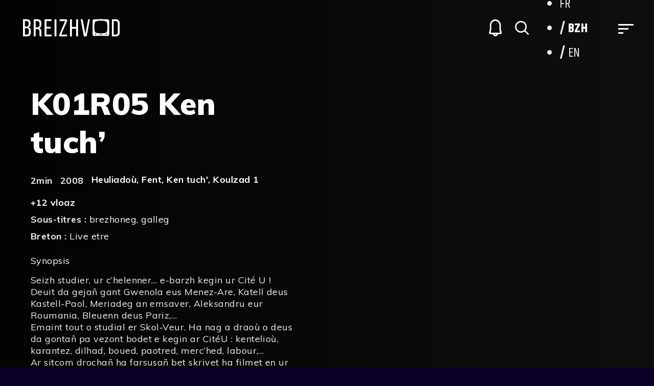

--- FILE ---
content_type: text/html; charset=UTF-8
request_url: https://www.breizhvod.com/br/videos/heuliadou/ken-tuch-k01r05/
body_size: 32715
content:
<!DOCTYPE html>
<html lang="bre">
<head>
                
                <script>(function(w,d,s,l,i){w[l]=w[l]||[];w[l].push({'gtm.start':
                new Date().getTime(),event:'gtm.js'});var f=d.getElementsByTagName(s)[0],
                j=d.createElement(s),dl=l!='dataLayer'?'&l='+l:'';j.async=true;j.src=
                'https://www.googletagmanager.com/gtm.js?id='+i+dl;f.parentNode.insertBefore(j,f);
                })(window,document,'script','dataLayer', 'GTM-TXZH5XC')</script>
            
            <meta charset="utf-8" />
    <meta name="viewport" content="width=device-width, initial-scale=1.0, user-scalable=no" />
    <meta name="apple-mobile-web-app-capable" content="yes">
	<meta name="google-site-verification" content="6uhvh8su_RvxnFVzmWxrJYI3ULVDsKLIUFtZ91nciV0" />
    <div itemscope itemtype="https://schema.org/WebSite">
        <meta itemprop="url" content="https://breizhvod.com/"/>
        <meta itemprop="name" content="Breizhvod"/>
        <meta itemprop="description" content="Le premier service de VOD en langue bretonne"/>
        <meta itemprop="potentialAction" itemscope itemtype="https://schema.org/SearchAction">
        <meta itemprop="target" content="https://breizhvod.com/?s={search_term_string}"/>
        <meta itemprop="query-input" content="required name=search_term_string"/>
        </meta>
    </div>
    <meta name='robots' content='index, follow, max-image-preview:large, max-snippet:-1, max-video-preview:-1' />
	<style>img:is([sizes="auto" i], [sizes^="auto," i]) { contain-intrinsic-size: 3000px 1500px }</style>
	
            <script data-no-defer="1" data-ezscrex="false" data-cfasync="false" data-pagespeed-no-defer data-cookieconsent="ignore">
                var ctPublicFunctions = {"_ajax_nonce":"094561ba33","_rest_nonce":"dc6e0c7b6a","_ajax_url":"\/wp-admin\/admin-ajax.php","_rest_url":"https:\/\/www.breizhvod.com\/br\/wp-json\/","data__cookies_type":"alternative","data__ajax_type":"rest","data__bot_detector_enabled":"0","data__frontend_data_log_enabled":1,"cookiePrefix":"","wprocket_detected":true,"host_url":"www.breizhvod.com","text__ee_click_to_select":"Click to select the whole data","text__ee_original_email":"The complete one is","text__ee_got_it":"Got it","text__ee_blocked":"Blocked","text__ee_cannot_connect":"Cannot connect","text__ee_cannot_decode":"Can not decode email. Unknown reason","text__ee_email_decoder":"CleanTalk email decoder","text__ee_wait_for_decoding":"The magic is on the way!","text__ee_decoding_process":"Please wait a few seconds while we decode the contact data."}
            </script>
        
            <script data-no-defer="1" data-ezscrex="false" data-cfasync="false" data-pagespeed-no-defer data-cookieconsent="ignore">
                var ctPublic = {"_ajax_nonce":"094561ba33","settings__forms__check_internal":"0","settings__forms__check_external":"0","settings__forms__force_protection":"0","settings__forms__search_test":"1","settings__forms__wc_add_to_cart":"0","settings__data__bot_detector_enabled":"0","settings__sfw__anti_crawler":0,"blog_home":"https:\/\/www.breizhvod.com\/br\/\/","pixel__setting":"3","pixel__enabled":true,"pixel__url":"https:\/\/moderate10-v4.cleantalk.org\/pixel\/660aad9bbf7b279cfbb774ec393e12cf.gif","data__email_check_before_post":"1","data__email_check_exist_post":"0","data__cookies_type":"alternative","data__key_is_ok":true,"data__visible_fields_required":true,"wl_brandname":"Anti-Spam by CleanTalk","wl_brandname_short":"CleanTalk","ct_checkjs_key":"5f2a0c223627cbf5a596fbeb619ec40b2e0b34b048e15181fe542f5db341dfdd","emailEncoderPassKey":"48eea78d675d3fd3fb96590563992ef4","bot_detector_forms_excluded":"W10=","advancedCacheExists":true,"varnishCacheExists":false,"wc_ajax_add_to_cart":true}
            </script>
        <script>window._wca = window._wca || [];</script>

<meta name="google-site-verification" content="6uhvh8su_RvxnFVzmWxrJYI3ULVDsKLIUFtZ91nciV0" />

	
	<title>K01R05 Ken tuch&#039; | BreizhVOD</title>
	<meta name="description" content="Seizh studier, ur c&#039;helenner... e-barzh kegin ur Cité U !Deuit da gejañ gant Gwenola eus Menez-Are, Katell deus Kastell-Paol, Meriadeg an emsaver, Aleksandru eur Roumania, Bleuenn deus Pariz,...Emaint tout o studial er Skol-Veur. Ha nag a draoù o deus da gontañ pa vezont bodet e kegin ar CitéU : kentelioù, karantez, dilhad, boued, paotred, merc&#039;hed, labour,...Ar sitcom drochañ ha farsusañ bet skrivet ha filmet en ur brezhoneg bev : hini tud yaouank ar bloavezhioù 2000, evit brasañ plijadur ar re vras hag re vihan !" />
	<link rel="canonical" href="https://www.breizhvod.com/br/videos/heuliadou/ken-tuch-k01r05/" />
	<meta property="og:locale" content="en_US" />
	<meta property="og:type" content="article" />
	<meta property="og:title" content="K01R05 Ken tuch&#039; | BreizhVOD" />
	<meta property="og:description" content="Seizh studier, ur c&#039;helenner... e-barzh kegin ur Cité U !Deuit da gejañ gant Gwenola eus Menez-Are, Katell deus Kastell-Paol, Meriadeg an emsaver, Aleksandru eur Roumania, Bleuenn deus Pariz,...Emaint tout o studial er Skol-Veur. Ha nag a draoù o deus da gontañ pa vezont bodet e kegin ar CitéU : kentelioù, karantez, dilhad, boued, paotred, merc&#039;hed, labour,...Ar sitcom drochañ ha farsusañ bet skrivet ha filmet en ur brezhoneg bev : hini tud yaouank ar bloavezhioù 2000, evit brasañ plijadur ar re vras hag re vihan !" />
	<meta property="og:url" content="https://www.breizhvod.com/br/videos/heuliadou/ken-tuch-k01r05/" />
	<meta property="og:site_name" content="BreizhVOD" />
	<meta property="article:publisher" content="https://fr-fr.facebook.com/breizhvod/" />
	<meta property="article:modified_time" content="2021-06-21T13:27:37+00:00" />
	<meta property="og:image" content="https://www.breizhvod.com/wp-content/uploads/2020/02/Ken_Tuch.jpg" />
	<meta property="og:image:width" content="640" />
	<meta property="og:image:height" content="360" />
	<meta property="og:image:type" content="image/jpeg" />
	<meta name="twitter:card" content="summary_large_image" />
	<meta name="twitter:site" content="@dizale_bzh" />
	<meta name="twitter:label1" content="Est. reading time" />
	<meta name="twitter:data1" content="1 minute" />
	<script type="application/ld+json" class="yoast-schema-graph">{"@context":"https://schema.org","@graph":[{"@type":"WebPage","@id":"https://www.breizhvod.com/br/videos/heuliadou/ken-tuch-k01r05/","url":"https://www.breizhvod.com/br/videos/heuliadou/ken-tuch-k01r05/","name":"K01R05 Ken tuch' | BreizhVOD","isPartOf":{"@id":"https://www.breizhvod.com/br/#website"},"primaryImageOfPage":{"@id":"https://www.breizhvod.com/br/videos/heuliadou/ken-tuch-k01r05/#primaryimage"},"image":{"@id":"https://www.breizhvod.com/br/videos/heuliadou/ken-tuch-k01r05/#primaryimage"},"thumbnailUrl":"https://i0.wp.com/www.breizhvod.com/wp-content/uploads/2020/02/Ken_Tuch.jpg?fit=640%2C360&ssl=1","datePublished":"2020-02-28T14:15:09+00:00","dateModified":"2021-06-21T13:27:37+00:00","description":"Seizh studier, ur c'helenner... e-barzh kegin ur Cité U !Deuit da gejañ gant Gwenola eus Menez-Are, Katell deus Kastell-Paol, Meriadeg an emsaver, Aleksandru eur Roumania, Bleuenn deus Pariz,...Emaint tout o studial er Skol-Veur. Ha nag a draoù o deus da gontañ pa vezont bodet e kegin ar CitéU : kentelioù, karantez, dilhad, boued, paotred, merc'hed, labour,...Ar sitcom drochañ ha farsusañ bet skrivet ha filmet en ur brezhoneg bev : hini tud yaouank ar bloavezhioù 2000, evit brasañ plijadur ar re vras hag re vihan !","breadcrumb":{"@id":"https://www.breizhvod.com/br/videos/heuliadou/ken-tuch-k01r05/#breadcrumb"},"inLanguage":"bre","potentialAction":[{"@type":"ReadAction","target":["https://www.breizhvod.com/br/videos/heuliadou/ken-tuch-k01r05/"]}]},{"@type":"ImageObject","inLanguage":"bre","@id":"https://www.breizhvod.com/br/videos/heuliadou/ken-tuch-k01r05/#primaryimage","url":"https://i0.wp.com/www.breizhvod.com/wp-content/uploads/2020/02/Ken_Tuch.jpg?fit=640%2C360&ssl=1","contentUrl":"https://i0.wp.com/www.breizhvod.com/wp-content/uploads/2020/02/Ken_Tuch.jpg?fit=640%2C360&ssl=1","width":640,"height":360},{"@type":"BreadcrumbList","@id":"https://www.breizhvod.com/br/videos/heuliadou/ken-tuch-k01r05/#breadcrumb","itemListElement":[{"@type":"ListItem","position":1,"name":"Degemer","item":"https://www.breizhvod.com/br/"},{"@type":"ListItem","position":2,"name":"Videos","item":"https://www.breizhvod.com/br/videos/"},{"@type":"ListItem","position":3,"name":"K01R05 Ken tuch&#8217;"}]},{"@type":"WebSite","@id":"https://www.breizhvod.com/br/#website","url":"https://www.breizhvod.com/br/","name":"BreizhVOD","description":"VOD et Vidéo à la demande en Breton","publisher":{"@id":"https://www.breizhvod.com/br/#organization"},"potentialAction":[{"@type":"SearchAction","target":{"@type":"EntryPoint","urlTemplate":"https://www.breizhvod.com/br/?s={search_term_string}"},"query-input":{"@type":"PropertyValueSpecification","valueRequired":true,"valueName":"search_term_string"}}],"inLanguage":"bre"},{"@type":"Organization","@id":"https://www.breizhvod.com/br/#organization","name":"Breizhvod","url":"https://www.breizhvod.com/br/","logo":{"@type":"ImageObject","inLanguage":"bre","@id":"https://www.breizhvod.com/br/#/schema/logo/image/","url":"https://i0.wp.com/www.breizhvod.com/wp-content/uploads/2020/09/Breizhvod.png?fit=4702%2C1220&ssl=1","contentUrl":"https://i0.wp.com/www.breizhvod.com/wp-content/uploads/2020/09/Breizhvod.png?fit=4702%2C1220&ssl=1","width":4702,"height":1220,"caption":"Breizhvod"},"image":{"@id":"https://www.breizhvod.com/br/#/schema/logo/image/"},"sameAs":["https://fr-fr.facebook.com/breizhvod/","https://x.com/dizale_bzh","https://www.facebook.com/Dizale.bzh/"]}]}</script>
	


<link rel='dns-prefetch' href='//cdn.jsdelivr.net' />
<link rel='dns-prefetch' href='//player.vimeo.com' />
<link rel='dns-prefetch' href='//www.youtube.com' />
<link rel='dns-prefetch' href='//stats.wp.com' />
<link rel='dns-prefetch' href='//www.googletagmanager.com' />
<link rel='preconnect' href='//i0.wp.com' />
<link rel="alternate" type="application/rss+xml" title="BreizhVOD &raquo; Feed" href="https://www.breizhvod.com/br/feed/" />
<link rel="alternate" type="application/rss+xml" title="BreizhVOD &raquo; Comments Feed" href="https://www.breizhvod.com/br/comments/feed/" />
<style id='wp-emoji-styles-inline-css' type='text/css'>

	img.wp-smiley, img.emoji {
		display: inline !important;
		border: none !important;
		box-shadow: none !important;
		height: 1em !important;
		width: 1em !important;
		margin: 0 0.07em !important;
		vertical-align: -0.1em !important;
		background: none !important;
		padding: 0 !important;
	}
</style>
<link rel='stylesheet' id='wp-block-library-css' href='https://www.breizhvod.com/wp-includes/css/dist/block-library/style.min.css?ver=6.8.3' type='text/css' media='all' />
<style id='wp-block-library-theme-inline-css' type='text/css'>
.wp-block-audio :where(figcaption){color:#555;font-size:13px;text-align:center}.is-dark-theme .wp-block-audio :where(figcaption){color:#ffffffa6}.wp-block-audio{margin:0 0 1em}.wp-block-code{border:1px solid #ccc;border-radius:4px;font-family:Menlo,Consolas,monaco,monospace;padding:.8em 1em}.wp-block-embed :where(figcaption){color:#555;font-size:13px;text-align:center}.is-dark-theme .wp-block-embed :where(figcaption){color:#ffffffa6}.wp-block-embed{margin:0 0 1em}.blocks-gallery-caption{color:#555;font-size:13px;text-align:center}.is-dark-theme .blocks-gallery-caption{color:#ffffffa6}:root :where(.wp-block-image figcaption){color:#555;font-size:13px;text-align:center}.is-dark-theme :root :where(.wp-block-image figcaption){color:#ffffffa6}.wp-block-image{margin:0 0 1em}.wp-block-pullquote{border-bottom:4px solid;border-top:4px solid;color:currentColor;margin-bottom:1.75em}.wp-block-pullquote cite,.wp-block-pullquote footer,.wp-block-pullquote__citation{color:currentColor;font-size:.8125em;font-style:normal;text-transform:uppercase}.wp-block-quote{border-left:.25em solid;margin:0 0 1.75em;padding-left:1em}.wp-block-quote cite,.wp-block-quote footer{color:currentColor;font-size:.8125em;font-style:normal;position:relative}.wp-block-quote:where(.has-text-align-right){border-left:none;border-right:.25em solid;padding-left:0;padding-right:1em}.wp-block-quote:where(.has-text-align-center){border:none;padding-left:0}.wp-block-quote.is-large,.wp-block-quote.is-style-large,.wp-block-quote:where(.is-style-plain){border:none}.wp-block-search .wp-block-search__label{font-weight:700}.wp-block-search__button{border:1px solid #ccc;padding:.375em .625em}:where(.wp-block-group.has-background){padding:1.25em 2.375em}.wp-block-separator.has-css-opacity{opacity:.4}.wp-block-separator{border:none;border-bottom:2px solid;margin-left:auto;margin-right:auto}.wp-block-separator.has-alpha-channel-opacity{opacity:1}.wp-block-separator:not(.is-style-wide):not(.is-style-dots){width:100px}.wp-block-separator.has-background:not(.is-style-dots){border-bottom:none;height:1px}.wp-block-separator.has-background:not(.is-style-wide):not(.is-style-dots){height:2px}.wp-block-table{margin:0 0 1em}.wp-block-table td,.wp-block-table th{word-break:normal}.wp-block-table :where(figcaption){color:#555;font-size:13px;text-align:center}.is-dark-theme .wp-block-table :where(figcaption){color:#ffffffa6}.wp-block-video :where(figcaption){color:#555;font-size:13px;text-align:center}.is-dark-theme .wp-block-video :where(figcaption){color:#ffffffa6}.wp-block-video{margin:0 0 1em}:root :where(.wp-block-template-part.has-background){margin-bottom:0;margin-top:0;padding:1.25em 2.375em}
</style>
<style id='classic-theme-styles-inline-css' type='text/css'>
/*! This file is auto-generated */
.wp-block-button__link{color:#fff;background-color:#32373c;border-radius:9999px;box-shadow:none;text-decoration:none;padding:calc(.667em + 2px) calc(1.333em + 2px);font-size:1.125em}.wp-block-file__button{background:#32373c;color:#fff;text-decoration:none}
</style>
<link rel='stylesheet' id='wpvs-theme-full-section-block-css-css' href='https://www.breizhvod.com/wp-content/themes/vs-netflix/gutenberg-blocks/full-section/style.css?ver=5.8.5' type='text/css' media='all' />
<link rel='stylesheet' id='wpvs-theme-video-category-slider-block-css-css' href='https://www.breizhvod.com/wp-content/themes/vs-netflix/gutenberg-blocks/category-slider/style.css?ver=5.8.5' type='text/css' media='all' />
<link rel='stylesheet' id='mediaelement-css' href='https://www.breizhvod.com/wp-includes/js/mediaelement/mediaelementplayer-legacy.min.css?ver=4.2.17' type='text/css' media='all' />
<link rel='stylesheet' id='wp-mediaelement-css' href='https://www.breizhvod.com/wp-includes/js/mediaelement/wp-mediaelement.min.css?ver=6.8.3' type='text/css' media='all' />
<style id='jetpack-sharing-buttons-style-inline-css' type='text/css'>
.jetpack-sharing-buttons__services-list{display:flex;flex-direction:row;flex-wrap:wrap;gap:0;list-style-type:none;margin:5px;padding:0}.jetpack-sharing-buttons__services-list.has-small-icon-size{font-size:12px}.jetpack-sharing-buttons__services-list.has-normal-icon-size{font-size:16px}.jetpack-sharing-buttons__services-list.has-large-icon-size{font-size:24px}.jetpack-sharing-buttons__services-list.has-huge-icon-size{font-size:36px}@media print{.jetpack-sharing-buttons__services-list{display:none!important}}.editor-styles-wrapper .wp-block-jetpack-sharing-buttons{gap:0;padding-inline-start:0}ul.jetpack-sharing-buttons__services-list.has-background{padding:1.25em 2.375em}
</style>
<style id='global-styles-inline-css' type='text/css'>
:root{--wp--preset--aspect-ratio--square: 1;--wp--preset--aspect-ratio--4-3: 4/3;--wp--preset--aspect-ratio--3-4: 3/4;--wp--preset--aspect-ratio--3-2: 3/2;--wp--preset--aspect-ratio--2-3: 2/3;--wp--preset--aspect-ratio--16-9: 16/9;--wp--preset--aspect-ratio--9-16: 9/16;--wp--preset--color--black: #000000;--wp--preset--color--cyan-bluish-gray: #abb8c3;--wp--preset--color--white: #ffffff;--wp--preset--color--pale-pink: #f78da7;--wp--preset--color--vivid-red: #cf2e2e;--wp--preset--color--luminous-vivid-orange: #ff6900;--wp--preset--color--luminous-vivid-amber: #fcb900;--wp--preset--color--light-green-cyan: #7bdcb5;--wp--preset--color--vivid-green-cyan: #00d084;--wp--preset--color--pale-cyan-blue: #8ed1fc;--wp--preset--color--vivid-cyan-blue: #0693e3;--wp--preset--color--vivid-purple: #9b51e0;--wp--preset--gradient--vivid-cyan-blue-to-vivid-purple: linear-gradient(135deg,rgba(6,147,227,1) 0%,rgb(155,81,224) 100%);--wp--preset--gradient--light-green-cyan-to-vivid-green-cyan: linear-gradient(135deg,rgb(122,220,180) 0%,rgb(0,208,130) 100%);--wp--preset--gradient--luminous-vivid-amber-to-luminous-vivid-orange: linear-gradient(135deg,rgba(252,185,0,1) 0%,rgba(255,105,0,1) 100%);--wp--preset--gradient--luminous-vivid-orange-to-vivid-red: linear-gradient(135deg,rgba(255,105,0,1) 0%,rgb(207,46,46) 100%);--wp--preset--gradient--very-light-gray-to-cyan-bluish-gray: linear-gradient(135deg,rgb(238,238,238) 0%,rgb(169,184,195) 100%);--wp--preset--gradient--cool-to-warm-spectrum: linear-gradient(135deg,rgb(74,234,220) 0%,rgb(151,120,209) 20%,rgb(207,42,186) 40%,rgb(238,44,130) 60%,rgb(251,105,98) 80%,rgb(254,248,76) 100%);--wp--preset--gradient--blush-light-purple: linear-gradient(135deg,rgb(255,206,236) 0%,rgb(152,150,240) 100%);--wp--preset--gradient--blush-bordeaux: linear-gradient(135deg,rgb(254,205,165) 0%,rgb(254,45,45) 50%,rgb(107,0,62) 100%);--wp--preset--gradient--luminous-dusk: linear-gradient(135deg,rgb(255,203,112) 0%,rgb(199,81,192) 50%,rgb(65,88,208) 100%);--wp--preset--gradient--pale-ocean: linear-gradient(135deg,rgb(255,245,203) 0%,rgb(182,227,212) 50%,rgb(51,167,181) 100%);--wp--preset--gradient--electric-grass: linear-gradient(135deg,rgb(202,248,128) 0%,rgb(113,206,126) 100%);--wp--preset--gradient--midnight: linear-gradient(135deg,rgb(2,3,129) 0%,rgb(40,116,252) 100%);--wp--preset--font-size--small: 13px;--wp--preset--font-size--medium: 20px;--wp--preset--font-size--large: 36px;--wp--preset--font-size--x-large: 42px;--wp--preset--font-family--inter: "Inter", sans-serif;--wp--preset--font-family--cardo: Cardo;--wp--preset--spacing--20: 0.44rem;--wp--preset--spacing--30: 0.67rem;--wp--preset--spacing--40: 1rem;--wp--preset--spacing--50: 1.5rem;--wp--preset--spacing--60: 2.25rem;--wp--preset--spacing--70: 3.38rem;--wp--preset--spacing--80: 5.06rem;--wp--preset--shadow--natural: 6px 6px 9px rgba(0, 0, 0, 0.2);--wp--preset--shadow--deep: 12px 12px 50px rgba(0, 0, 0, 0.4);--wp--preset--shadow--sharp: 6px 6px 0px rgba(0, 0, 0, 0.2);--wp--preset--shadow--outlined: 6px 6px 0px -3px rgba(255, 255, 255, 1), 6px 6px rgba(0, 0, 0, 1);--wp--preset--shadow--crisp: 6px 6px 0px rgba(0, 0, 0, 1);}:where(.is-layout-flex){gap: 0.5em;}:where(.is-layout-grid){gap: 0.5em;}body .is-layout-flex{display: flex;}.is-layout-flex{flex-wrap: wrap;align-items: center;}.is-layout-flex > :is(*, div){margin: 0;}body .is-layout-grid{display: grid;}.is-layout-grid > :is(*, div){margin: 0;}:where(.wp-block-columns.is-layout-flex){gap: 2em;}:where(.wp-block-columns.is-layout-grid){gap: 2em;}:where(.wp-block-post-template.is-layout-flex){gap: 1.25em;}:where(.wp-block-post-template.is-layout-grid){gap: 1.25em;}.has-black-color{color: var(--wp--preset--color--black) !important;}.has-cyan-bluish-gray-color{color: var(--wp--preset--color--cyan-bluish-gray) !important;}.has-white-color{color: var(--wp--preset--color--white) !important;}.has-pale-pink-color{color: var(--wp--preset--color--pale-pink) !important;}.has-vivid-red-color{color: var(--wp--preset--color--vivid-red) !important;}.has-luminous-vivid-orange-color{color: var(--wp--preset--color--luminous-vivid-orange) !important;}.has-luminous-vivid-amber-color{color: var(--wp--preset--color--luminous-vivid-amber) !important;}.has-light-green-cyan-color{color: var(--wp--preset--color--light-green-cyan) !important;}.has-vivid-green-cyan-color{color: var(--wp--preset--color--vivid-green-cyan) !important;}.has-pale-cyan-blue-color{color: var(--wp--preset--color--pale-cyan-blue) !important;}.has-vivid-cyan-blue-color{color: var(--wp--preset--color--vivid-cyan-blue) !important;}.has-vivid-purple-color{color: var(--wp--preset--color--vivid-purple) !important;}.has-black-background-color{background-color: var(--wp--preset--color--black) !important;}.has-cyan-bluish-gray-background-color{background-color: var(--wp--preset--color--cyan-bluish-gray) !important;}.has-white-background-color{background-color: var(--wp--preset--color--white) !important;}.has-pale-pink-background-color{background-color: var(--wp--preset--color--pale-pink) !important;}.has-vivid-red-background-color{background-color: var(--wp--preset--color--vivid-red) !important;}.has-luminous-vivid-orange-background-color{background-color: var(--wp--preset--color--luminous-vivid-orange) !important;}.has-luminous-vivid-amber-background-color{background-color: var(--wp--preset--color--luminous-vivid-amber) !important;}.has-light-green-cyan-background-color{background-color: var(--wp--preset--color--light-green-cyan) !important;}.has-vivid-green-cyan-background-color{background-color: var(--wp--preset--color--vivid-green-cyan) !important;}.has-pale-cyan-blue-background-color{background-color: var(--wp--preset--color--pale-cyan-blue) !important;}.has-vivid-cyan-blue-background-color{background-color: var(--wp--preset--color--vivid-cyan-blue) !important;}.has-vivid-purple-background-color{background-color: var(--wp--preset--color--vivid-purple) !important;}.has-black-border-color{border-color: var(--wp--preset--color--black) !important;}.has-cyan-bluish-gray-border-color{border-color: var(--wp--preset--color--cyan-bluish-gray) !important;}.has-white-border-color{border-color: var(--wp--preset--color--white) !important;}.has-pale-pink-border-color{border-color: var(--wp--preset--color--pale-pink) !important;}.has-vivid-red-border-color{border-color: var(--wp--preset--color--vivid-red) !important;}.has-luminous-vivid-orange-border-color{border-color: var(--wp--preset--color--luminous-vivid-orange) !important;}.has-luminous-vivid-amber-border-color{border-color: var(--wp--preset--color--luminous-vivid-amber) !important;}.has-light-green-cyan-border-color{border-color: var(--wp--preset--color--light-green-cyan) !important;}.has-vivid-green-cyan-border-color{border-color: var(--wp--preset--color--vivid-green-cyan) !important;}.has-pale-cyan-blue-border-color{border-color: var(--wp--preset--color--pale-cyan-blue) !important;}.has-vivid-cyan-blue-border-color{border-color: var(--wp--preset--color--vivid-cyan-blue) !important;}.has-vivid-purple-border-color{border-color: var(--wp--preset--color--vivid-purple) !important;}.has-vivid-cyan-blue-to-vivid-purple-gradient-background{background: var(--wp--preset--gradient--vivid-cyan-blue-to-vivid-purple) !important;}.has-light-green-cyan-to-vivid-green-cyan-gradient-background{background: var(--wp--preset--gradient--light-green-cyan-to-vivid-green-cyan) !important;}.has-luminous-vivid-amber-to-luminous-vivid-orange-gradient-background{background: var(--wp--preset--gradient--luminous-vivid-amber-to-luminous-vivid-orange) !important;}.has-luminous-vivid-orange-to-vivid-red-gradient-background{background: var(--wp--preset--gradient--luminous-vivid-orange-to-vivid-red) !important;}.has-very-light-gray-to-cyan-bluish-gray-gradient-background{background: var(--wp--preset--gradient--very-light-gray-to-cyan-bluish-gray) !important;}.has-cool-to-warm-spectrum-gradient-background{background: var(--wp--preset--gradient--cool-to-warm-spectrum) !important;}.has-blush-light-purple-gradient-background{background: var(--wp--preset--gradient--blush-light-purple) !important;}.has-blush-bordeaux-gradient-background{background: var(--wp--preset--gradient--blush-bordeaux) !important;}.has-luminous-dusk-gradient-background{background: var(--wp--preset--gradient--luminous-dusk) !important;}.has-pale-ocean-gradient-background{background: var(--wp--preset--gradient--pale-ocean) !important;}.has-electric-grass-gradient-background{background: var(--wp--preset--gradient--electric-grass) !important;}.has-midnight-gradient-background{background: var(--wp--preset--gradient--midnight) !important;}.has-small-font-size{font-size: var(--wp--preset--font-size--small) !important;}.has-medium-font-size{font-size: var(--wp--preset--font-size--medium) !important;}.has-large-font-size{font-size: var(--wp--preset--font-size--large) !important;}.has-x-large-font-size{font-size: var(--wp--preset--font-size--x-large) !important;}
:where(.wp-block-post-template.is-layout-flex){gap: 1.25em;}:where(.wp-block-post-template.is-layout-grid){gap: 1.25em;}
:where(.wp-block-columns.is-layout-flex){gap: 2em;}:where(.wp-block-columns.is-layout-grid){gap: 2em;}
:root :where(.wp-block-pullquote){font-size: 1.5em;line-height: 1.6;}
</style>
<link rel='stylesheet' id='cleantalk-public-css-css' href='https://www.breizhvod.com/wp-content/plugins/cleantalk-spam-protect/css/cleantalk-public.min.css?ver=6.71.1_1769776124' type='text/css' media='all' />
<link rel='stylesheet' id='cleantalk-email-decoder-css-css' href='https://www.breizhvod.com/wp-content/plugins/cleantalk-spam-protect/css/cleantalk-email-decoder.min.css?ver=6.71.1_1769776124' type='text/css' media='all' />
<link rel='stylesheet' id='wpvs-deprecated-css' href='https://www.breizhvod.com/wp-content/plugins/vimeo-sync-memberships/css/deprecated.css?ver=5.7.3' type='text/css' media='all' />
<link rel='stylesheet' id='rvs-styling-css' href='https://www.breizhvod.com/wp-content/plugins/vimeo-sync-memberships/css/rvs-membership-styles.css?ver=5.7.3' type='text/css' media='all' />
<link rel='stylesheet' id='rvs-user-styling-css' href='https://www.breizhvod.com/wp-content/plugins/vimeo-sync-memberships/css/rvs-user-styles.css?ver=5.7.3' type='text/css' media='all' />
<link rel='stylesheet' id='rvs-user-forms-css' href='https://www.breizhvod.com/wp-content/plugins/vimeo-sync-memberships/css/forms.css?ver=5.7.3' type='text/css' media='all' />
<link rel='stylesheet' id='wpvs-members-css' href='https://www.breizhvod.com/wp-content/plugins/vimeo-sync-memberships/css/wpvs-user.css?ver=5.7.3' type='text/css' media='all' />
<link rel='stylesheet' id='dashicons-css' href='https://www.breizhvod.com/wp-includes/css/dashicons.min.css?ver=6.8.3' type='text/css' media='all' />
<link rel='stylesheet' id='woocommerce-layout-css' href='https://www.breizhvod.com/wp-content/plugins/woocommerce/assets/css/woocommerce-layout.css?ver=9.2.4' type='text/css' media='all' />
<style id='woocommerce-layout-inline-css' type='text/css'>

	.infinite-scroll .woocommerce-pagination {
		display: none;
	}
</style>
<link rel='stylesheet' id='woocommerce-smallscreen-css' href='https://www.breizhvod.com/wp-content/plugins/woocommerce/assets/css/woocommerce-smallscreen.css?ver=9.2.4' type='text/css' media='only screen and (max-width: 768px)' />
<link rel='stylesheet' id='woocommerce-general-css' href='https://www.breizhvod.com/wp-content/plugins/woocommerce/assets/css/woocommerce.css?ver=9.2.4' type='text/css' media='all' />
<style id='woocommerce-inline-inline-css' type='text/css'>
.woocommerce form .form-row .required { visibility: visible; }
</style>
<link rel='stylesheet' id='wpml-legacy-horizontal-list-0-css' href='https://www.breizhvod.com/wp-content/plugins/sitepress-multilingual-cms/templates/language-switchers/legacy-list-horizontal/style.min.css?ver=1' type='text/css' media='all' />
<link rel='stylesheet' id='mwb_wgm_common_css-css' href='https://www.breizhvod.com/wp-content/plugins/woocommerce-ultimate-gift-card/assets/css/mwb_wgm_common.css?ver=6.8.3' type='text/css' media='all' />
<link rel='stylesheet' id='jquery-ui-css-css' href='https://www.breizhvod.com/wp-content/plugins/woocommerce-ultimate-gift-card//assets/css/jquery-ui.css?ver=6.8.3' type='text/css' media='all' />
<link rel='stylesheet' id='thickbox-css' href='https://www.breizhvod.com/wp-includes/js/thickbox/thickbox.css?ver=6.8.3' type='text/css' media='all' />
<link rel='stylesheet' id='header-css' href='https://www.breizhvod.com/wp-content/themes/vs-netflix/css/header.css?ver=5.8.5' type='text/css' media='all' />
<link rel='stylesheet' id='custom-header-overwrite-css-css' href='https://www.breizhvod.com/wp-content/themes/vs-netflix-child/css/custom-header.css?ver=1.0.0' type='text/css' media='all' />
<link rel='stylesheet' id='dark-css' href='https://www.breizhvod.com/wp-content/themes/vs-netflix/css/dark.css?ver=5.8.5' type='text/css' media='all' />
<link rel='stylesheet' id='custom-dark-overwrite-css-css' href='https://www.breizhvod.com/wp-content/themes/vs-netflix-child/css/custom-dark.css?ver=1.0.0' type='text/css' media='all' />
<link rel='stylesheet' id='simplebar-css-css' href='https://cdn.jsdelivr.net/npm/simplebar@latest/dist/simplebar.css?ver=6.8.3' type='text/css' media='all' />
<link rel='stylesheet' id='wpvs-theme-update-loading-css-css' href='https://www.breizhvod.com/wp-content/themes/vs-netflix/css/wpvs-theme-loading.css?ver=5.8.5' type='text/css' media='all' />
<link rel='stylesheet' id='wordpress-css' href='https://www.breizhvod.com/wp-content/themes/vs-netflix/css/wordpress.css?ver=5.8.5' type='text/css' media='all' />
<link rel='stylesheet' id='normalize-css' href='https://www.breizhvod.com/wp-content/themes/vs-netflix/css/normalize.css?ver=5.8.5' type='text/css' media='all' />
<link rel='stylesheet' id='transitions-css' href='https://www.breizhvod.com/wp-content/themes/vs-netflix/css/transitions.css?ver=5.8.5' type='text/css' media='all' />
<link rel='stylesheet' id='layout-css' href='https://www.breizhvod.com/wp-content/themes/vs-netflix/css/layout.css?ver=5.8.5' type='text/css' media='all' />
<link rel='stylesheet' id='wpvs-buttons-css' href='https://www.breizhvod.com/wp-content/themes/vs-netflix/css/buttons.css?ver=5.8.5' type='text/css' media='all' />
<link rel='stylesheet' id='slick-css-css' href='https://www.breizhvod.com/wp-content/themes/vs-netflix/css/slick.css?ver=5.8.5' type='text/css' media='all' />
<link rel='stylesheet' id='slick-theme-css-css' href='https://www.breizhvod.com/wp-content/themes/vs-netflix/css/slick-theme.css?ver=5.8.5' type='text/css' media='all' />
<link rel='stylesheet' id='wpvs-slick-global-css' href='https://www.breizhvod.com/wp-content/themes/vs-netflix/css/wpvs-slick-global.css?ver=5.8.5' type='text/css' media='all' />
<link rel='stylesheet' id='menu-css' href='https://www.breizhvod.com/wp-content/themes/vs-netflix/css/menu.css?ver=5.8.5' type='text/css' media='all' />
<link rel='stylesheet' id='flexslider-styles-css' href='https://www.breizhvod.com/wp-content/themes/vs-netflix/css/flexslider.css?ver=6.8.3' type='text/css' media='all' />
<link rel='stylesheet' id='wpvs-featured-area-css' href='https://www.breizhvod.com/wp-content/themes/vs-netflix/css/featured-sliders.css?ver=5.8.5' type='text/css' media='all' />
<link rel='stylesheet' id='main-css' href='https://www.breizhvod.com/wp-content/themes/vs-netflix/style.css?ver=5.8.5' type='text/css' media='all' />
<link rel='stylesheet' id='wpvs-user-css' href='https://www.breizhvod.com/wp-content/themes/vs-netflix/css/user.css?ver=5.8.5' type='text/css' media='all' />
<link rel='stylesheet' id='vs-forms-css' href='https://www.breizhvod.com/wp-content/themes/vs-netflix/css/forms.css?ver=5.8.5' type='text/css' media='all' />
<link rel='stylesheet' id='font-awesome-brands-css' href='https://www.breizhvod.com/wp-content/themes/vs-netflix/css/font-awesome/brands.css?ver=5.8.5' type='text/css' media='all' />
<link rel='stylesheet' id='font-awesome-css' href='https://www.breizhvod.com/wp-content/themes/vs-netflix/css/font-awesome/fontawesome.css?ver=5.8.5' type='text/css' media='all' />
<link rel='stylesheet' id='wpvs-theme-video-css' href='https://www.breizhvod.com/wp-content/themes/vs-netflix/css/wpvs-theme-video.css?ver=5.8.5' type='text/css' media='all' />
<link rel='stylesheet' id='wpvs-listings-css' href='https://www.breizhvod.com/wp-content/themes/vs-netflix/css/video-listings.css?ver=5.8.5' type='text/css' media='all' />
<link rel='stylesheet' id='wpvs-theme-shortcodes-css' href='https://www.breizhvod.com/wp-content/themes/vs-netflix/css/shortcodes.css?ver=5.8.5' type='text/css' media='all' />
<link rel='stylesheet' id='wpvs-theme-gutenberg-css' href='https://www.breizhvod.com/wp-content/themes/vs-netflix/css/gutenberg.css?ver=5.8.5' type='text/css' media='all' />
<link rel='stylesheet' id='wpvs-theme-memberships-css' href='https://www.breizhvod.com/wp-content/themes/vs-netflix/css/memberships.css?ver=5.8.5' type='text/css' media='all' />
<link rel='stylesheet' id='vs-search-css' href='https://www.breizhvod.com/wp-content/themes/vs-netflix/css/search.css?ver=5.8.5' type='text/css' media='all' />
<link rel='stylesheet' id='wpvs-slide-hover-css' href='https://www.breizhvod.com/wp-content/themes/vs-netflix/css/slide-hover.css?ver=5.8.5' type='text/css' media='all' />
<link rel='stylesheet' id='wpvs-video-reviews-css' href='https://www.breizhvod.com/wp-content/themes/vs-netflix/css/wpvs-reviews.css?ver=5.8.5' type='text/css' media='all' />
<link rel='stylesheet' id='wpca-core-css' href='https://www.breizhvod.com/wp-content/plugins/wp-cookie-allow/modules/core/css/wpca-core.min.css?ver=3.4.4' type='text/css' media='all' />
<link rel='stylesheet' id='wpca-replacement-css' href='https://www.breizhvod.com/wp-content/plugins/wp-cookie-allow/modules/automate-replace/css/wpca-automate-replace.min.css?ver=3.4.4' type='text/css' media='all' />
<link rel='stylesheet' id='wpca-frontend-css' href='https://www.breizhvod.com/wp-content/plugins/wp-cookie-allow/modules/frontend/css/wpca-frontend.min.css?ver=3.4.4' type='text/css' media='all' />
<link rel='stylesheet' id='master-style-css' href='https://www.breizhvod.com/wp-content/themes/vs-netflix-child/css/master.css?ver=1770131233' type='text/css' media='all' />
<link rel='stylesheet' id='tinymce-style-css' href='https://www.breizhvod.com/wp-content/themes/vs-netflix-child/css/tinymce.css?ver=1770131233' type='text/css' media='all' />
<link rel='stylesheet' id='admin-style-css' href='https://www.breizhvod.com/wp-content/themes/vs-netflix-child/css/admin.css?ver=1770131233' type='text/css' media='all' />
<link rel='stylesheet' id='login-style-css' href='https://www.breizhvod.com/wp-content/themes/vs-netflix-child/css/login.css?ver=1770131233' type='text/css' media='all' />
		<script type='text/javascript'>
		/* <![CDATA[ */
		var wpcaData = {"ns":"wpca","nonce":"df503cc99a","wpurl":"https:\/\/www.breizhvod.com","domain":"breizhvod.com","ajaxurl":"https:\/\/www.breizhvod.com\/wp-admin\/admin-ajax.php","referer":false,"currenturl":"https:\/\/www.breizhvod.com\/br\/videos\/heuliadou\/ken-tuch-k01r05\/","isms":false,"mspath":"\/","ssl":true,"cookieNameConsent":"wpca_consent","cookieNameCc":"wpca_cc","doPlaceholder":true,"doPlaceholderParentSizing":false,"minPlacehoderDim":{"w":75,"h":75},"blockedAssetsUri":{"a":"#","js":"https:\/\/www.breizhvod.com\/wp-content\/plugins\/wp-cookie-allow\/assets\/js\/blocked.js","img":"https:\/\/www.breizhvod.com\/wp-content\/plugins\/wp-cookie-allow\/assets\/img\/blocked.jpg","iframe":"about:blank"},"init3rdPartyTimeout":200,"init3rdPartyItems":[],"loadHtmlEarly":false,"fetchMethod":"adminajax","layout":"bar","cookieExpire":365,"cookiesBeforeConsent":1,"consentMethod":1,"policyCssClass":"wpca-policy-link","cookiePolicyPathRel":"","queryVarBypass":"wpca_bypass_consent","showLayer":false,"hasClose":true,"useXAsDismiss":false,"minScrollTop":0,"cookiePath":"\/","cookieDomain":"","bypassingConsent":false,"allowedCc":["functional","analytical","social-media","advertising","other"],"requiredCc":["functional"],"replaceResetBtn":true,"reloadAfterConsent":true,"animateDuration":200,"gtm":{"optimize":false,"dataLayerVar":"wpcaCc","dataLayerEventPrefix":"wpca_consent_"},"ajaxContextFrontend":"301ae2dd5cfd43887a2f9c15d16f0447","restUrl":"https:\/\/www.breizhvod.com\/br\/wp-json\/","restNonce":"dc6e0c7b6a","ccLabels":{"functional":"Cookies de fonctionnement (obligatoire)","analytical":"Cookies analytiques","social-media":"Cookies sociaux","advertising":"Cookies de ciblage publicitaire","other":"Autres"}};
		/* ]]> */
		</script>
		<script type="text/javascript" id="wpml-cookie-js-extra">
/* <![CDATA[ */
var wpml_cookies = {"wp-wpml_current_language":{"value":"br","expires":1,"path":"\/"}};
var wpml_cookies = {"wp-wpml_current_language":{"value":"br","expires":1,"path":"\/"}};
/* ]]> */
</script>
<script type="text/javascript" src="https://www.breizhvod.com/wp-content/plugins/sitepress-multilingual-cms/res/js/cookies/language-cookie.js?ver=4.6.11" id="wpml-cookie-js" defer="defer" data-wp-strategy="defer"></script>
<script type="text/javascript" src="https://www.breizhvod.com/wp-content/plugins/cleantalk-spam-protect/js/apbct-public-bundle_gathering.min.js?ver=6.71.1_1769776124" id="apbct-public-bundle_gathering.min-js-js"></script>
<script type="text/javascript" src="https://www.breizhvod.com/wp-includes/js/jquery/jquery.min.js?ver=3.7.1" id="jquery-core-js"></script>
<script type="text/javascript" src="https://www.breizhvod.com/wp-includes/js/jquery/jquery-migrate.min.js?ver=3.4.1" id="jquery-migrate-js"></script>
<script type="text/javascript" src="https://www.breizhvod.com/wp-content/plugins/woocommerce/assets/js/jquery-blockui/jquery.blockUI.min.js?ver=2.7.0-wc.9.2.4" id="jquery-blockui-js" defer="defer" data-wp-strategy="defer"></script>
<script type="text/javascript" id="wc-add-to-cart-js-extra">
/* <![CDATA[ */
var wc_add_to_cart_params = {"ajax_url":"\/wp-admin\/admin-ajax.php","wc_ajax_url":"\/br\/?wc-ajax=%%endpoint%%","i18n_view_cart":"View cart","cart_url":"https:\/\/www.breizhvod.com\/br\/cart\/","is_cart":"","cart_redirect_after_add":"yes"};
/* ]]> */
</script>
<script type="text/javascript" src="https://www.breizhvod.com/wp-content/plugins/woocommerce/assets/js/frontend/add-to-cart.min.js?ver=9.2.4" id="wc-add-to-cart-js" defer="defer" data-wp-strategy="defer"></script>
<script type="text/javascript" src="https://www.breizhvod.com/wp-content/plugins/woocommerce/assets/js/js-cookie/js.cookie.min.js?ver=2.1.4-wc.9.2.4" id="js-cookie-js" defer="defer" data-wp-strategy="defer"></script>
<script type="text/javascript" id="woocommerce-js-extra">
/* <![CDATA[ */
var woocommerce_params = {"ajax_url":"\/wp-admin\/admin-ajax.php","wc_ajax_url":"\/br\/?wc-ajax=%%endpoint%%"};
/* ]]> */
</script>
<script type="text/javascript" src="https://www.breizhvod.com/wp-content/plugins/woocommerce/assets/js/frontend/woocommerce.min.js?ver=9.2.4" id="woocommerce-js" defer="defer" data-wp-strategy="defer"></script>
<script type="text/javascript" src="https://www.breizhvod.com/wp-includes/js/jquery/ui/core.min.js?ver=1.13.3" id="jquery-ui-core-js"></script>
<script type="text/javascript" src="https://www.breizhvod.com/wp-includes/js/jquery/ui/datepicker.min.js?ver=1.13.3" id="jquery-ui-datepicker-js"></script>
<script type="text/javascript" id="jquery-ui-datepicker-js-after">
/* <![CDATA[ */
jQuery(function(jQuery){jQuery.datepicker.setDefaults({"closeText":"Close","currentText":"Today","monthNames":["January","February","March","April","May","June","July","August","September","October","November","December"],"monthNamesShort":["Jan","Feb","Mar","Apr","May","Jun","Jul","Aug","Sep","Oct","Nov","Dec"],"nextText":"Next","prevText":"Previous","dayNames":["Sunday","Monday","Tuesday","Wednesday","Thursday","Friday","Saturday"],"dayNamesShort":["Sun","Mon","Tue","Wed","Thu","Fri","Sat"],"dayNamesMin":["S","M","T","W","T","F","S"],"dateFormat":"d MM yy","firstDay":1,"isRTL":false});});
/* ]]> */
</script>
<script type="text/javascript" id="mwb_wgm_product_single_script-js-extra">
/* <![CDATA[ */
var mwb_wgm = {"ajaxurl":"https:\/\/www.breizhvod.com\/wp-admin\/admin-ajax.php","pricing_type":[],"product_id":"0","price_field":"Price: <\/b>Field is empty","send_date":"Send Date: <\/b>Field is empty","to_empty":"Recipient Email: <\/b>Field is empty.","to_empty_name":"Recipient Name: <\/b>Field is empty.","to_invalid":"Recipient Email: <\/b>Invalid email format.","from_empty":"From: <\/b>Field is empty.","method_empty":"Delivery Method: <\/b>Please Select One Method","msg_empty":"Message: <\/b> Field is empty.","msg_length_err":"Message: <\/b>Message length cannot exceed 300characters.","msg_length":"300","price_range":"Price Range: <\/b>Please enter price within Range.","schedule_date":"on","browse_error":"Please browse image files only","discount_price_message":"Discounted Gift Card Price: ","coupon_message":"Gift Card Value: ","invalid_price":"Price: <\/b>Enter Valid Price","decimal_separator":",","dateformat":"dd\/mm\/yy","datenable":"on"};
/* ]]> */
</script>
<script type="text/javascript" src="https://www.breizhvod.com/wp-content/plugins/woocommerce-ultimate-gift-card//assets/js/woocommerce-ultimate-gift-card-product-single.js?ver=6.8.3" id="mwb_wgm_product_single_script-js"></script>
<script type="text/javascript" id="mwb_wgm_balance_check-js-extra">
/* <![CDATA[ */
var mwb_check = {"ajaxurl":"https:\/\/www.breizhvod.com\/wp-admin\/admin-ajax.php","empty":"Fields cannot be empty!","invalid_coupon":"Entered Code is not Valid","invalid_email":"Entered Email is not Valid","mwb_wgm_nonce":"54f8d3b534"};
/* ]]> */
</script>
<script type="text/javascript" src="https://www.breizhvod.com/wp-content/plugins/woocommerce-ultimate-gift-card//assets/js/mwb-wgm-balance-checker.js?ver=6.8.3" id="mwb_wgm_balance_check-js"></script>
<script type="text/javascript" src="https://www.breizhvod.com/wp-content/themes/vs-netflix-child/js/zip.js?ver=6.8.3" id="zip-js-js"></script>
<script type="text/javascript" src="https://cdn.jsdelivr.net/npm/simplebar@latest/dist/simplebar.js?ver=6.8.3" id="simplebar-js-js"></script>
<script type="text/javascript" src="https://www.breizhvod.com/wp-content/themes/vs-netflix/js/wpvs-theme-loading.js?ver=5.8.5" id="wpvs-theme-update-loading-js"></script>
<script data-wpca-marked="1" data-wpca-marked-auto="1" data-wpca-marked-data='{&quot;id&quot;:0,&quot;cc&quot;:&quot;analytical&quot;,&quot;txt&quot;:&quot;&quot;,&quot;type&quot;:&quot;wpstats&quot;,&quot;context&quot;:&quot;head&quot;,&quot;blocked&quot;:1,&quot;placeholder&quot;:false,&quot;nodeName&quot;:&quot;script&quot;,&quot;src&quot;:&quot;https:\/\/stats.wp.com\/s-202606.js&quot;}'  data-wpacu-script-handle='woocommerce-analytics' type="text/template" src="https://www.breizhvod.com/wp-content/plugins/wp-cookie-allow/assets/js/blocked.js" id="woocommerce-analytics-js" defer="defer" data-wp-strategy="defer"></script>



<script data-wpca-marked="1" data-wpca-marked-auto="1" data-wpca-marked-data='{&quot;id&quot;:0,&quot;cc&quot;:&quot;analytical&quot;,&quot;txt&quot;:&quot;&quot;,&quot;type&quot;:&quot;google_gtag_analytical&quot;,&quot;context&quot;:&quot;head&quot;,&quot;blocked&quot;:1,&quot;placeholder&quot;:false,&quot;nodeName&quot;:&quot;script&quot;,&quot;src&quot;:&quot;https:\/\/www.googletagmanager.com\/gtag\/js?id=G-244P7L51LE&quot;}'  data-wpacu-script-handle='google_gtagjs' type="text/template" src="https://www.breizhvod.com/wp-content/plugins/wp-cookie-allow/assets/js/blocked.js" id="google_gtagjs-js" async></script>
<script data-wpca-marked="1" data-wpca-marked-auto="1" data-wpca-marked-data='{&quot;id&quot;:0,&quot;cc&quot;:&quot;analytical&quot;,&quot;txt&quot;:&quot;&quot;,&quot;type&quot;:&quot;google_gtag_analytical&quot;,&quot;context&quot;:&quot;head&quot;,&quot;blocked&quot;:1,&quot;placeholder&quot;:false,&quot;nodeName&quot;:&quot;script&quot;}'  data-wpacu-script-handle='google_gtagjs' type="text/template" id="google_gtagjs-js-after">
/* <![CDATA[ */
window.dataLayer = window.dataLayer || [];function gtag(){dataLayer.push(arguments);}
gtag("set","linker",{"domains":["www.breizhvod.com"]});
gtag("js", new Date());
gtag("set", "developer_id.dZTNiMT", true);
gtag("config", "G-244P7L51LE");
/* ]]> */
</script>
<link rel="https://api.w.org/" href="https://www.breizhvod.com/br/wp-json/" /><link rel="alternate" title="JSON" type="application/json" href="https://www.breizhvod.com/br/wp-json/wp/v2/wpvsvideos/2265" /><link rel="EditURI" type="application/rsd+xml" title="RSD" href="https://www.breizhvod.com/xmlrpc.php?rsd" />
<link rel='shortlink' href='https://www.breizhvod.com/br/?p=2265' />
<link rel="alternate" title="oEmbed (JSON)" type="application/json+oembed" href="https://www.breizhvod.com/br/wp-json/oembed/1.0/embed?url=https%3A%2F%2Fwww.breizhvod.com%2Fbr%2Fvideos%2Fheuliadou%2Fken-tuch-k01r05%2F" />
<link rel="alternate" title="oEmbed (XML)" type="text/xml+oembed" href="https://www.breizhvod.com/br/wp-json/oembed/1.0/embed?url=https%3A%2F%2Fwww.breizhvod.com%2Fbr%2Fvideos%2Fheuliadou%2Fken-tuch-k01r05%2F&#038;format=xml" />
<meta name="generator" content="WPML ver:4.6.11 stt:65,1,4;" />
<meta name="generator" content="Site Kit by Google 1.170.0" />      <script type="text/javascript">
          var rvsrequests = {"ajax":"https:\/\/www.breizhvod.com\/wp-admin\/admin-ajax.php","rvsmessage":{"card":"Adding card","cardu":"Updating card","carddc":"Are you sure you want to delete this card?","cardd":"Deleting card","cardedit":"Editing card","cardudefault":"Updating default card","checkcoupon":"Checking","discount":"Discount","valid":"Code is valid!","durationo":"first payment only","durationfor":"for","durationm":"months","durationf":"forever","invalid":"Invalid Code - Check Again","membershipdc":"Are you sure you want to cancel this membership?","membershipc":"Cancelling Membership","membershipd":"Deleting Membership","reactivate":"Re-activating Membership","updating":"Updating","cancelled":"cancelled","purchasetext":"Prena\u00f1","rentaltext":"Rent","gettingpurchase":"Getting purchase details","gettingrental":"Getting rental details","pausedtext":"Paused","pausetext":"Pause","cancelledtext":"Canceled","activetext":"Active","trialingtext":"Trialing","overduetext":"Overdue","canceltext":"Cancel","reactivatetext":"Re-activate","discountoff":"off","savingbilling":"Saving billing information","calculatingtotal":"Calculating total","total":"Total","subtotal":"Subtotal","stripe":{"completepurchase":"Complete Purchase"}},"currency":"EUR","user":{"id":null,"customer":null}};
      </script>
         <style type="text/css">

           .rvs-primary-button, a.rvs-primary-button, .loadingCircle, .wpvs-login-form input[type="submit"], #wpvs-login-form input[type="submit"] {
               background: #27ae60;
               color: #fff;
           }
           .rvs-edit-card, .wpvs-loading-text, label.wpvs-login-label:hover {
               color: #27ae60;
           }
           .rvs-red-button {
               background: #c0392b;
           }
           .removeMembership, .rvs-remove, .removePayPalPlan, .remove-coupon-code, .removeCoinMembership, .removeCoinBaseMembership {
               color: #c0392b;
           }

           .card-container {
              background: #ffffff;
          }

          .card-container input, .card-container select, .wpvs-stripe-card-form .StripeElement {
              color: #444444;
          }

          .rvs-button.rvs-pay-button {
              background: #27ae60;
          }

          .wpvs-stripe-card-form .StripeElement {
              background: #1c1c1c;
              border: 1px solid #353535;
          }
       </style>

  	<style>img#wpstats{display:none}</style>
		    <style type="text/css">
        #wrapper {
            min-height: calc(100% - 133px);
        }

        .vs-full-screen-video,
        #single-wpvstheme-video-container .wpvs-full-screen-login {
            overflow-y: auto;
        }
    
        @media screen and (max-width: 767px) {
            #wrapper .video-page-container, #wrapper .page-container {
                padding: 133px 0 0;
            }

            #wrapper .category-top {
                top: 133px;
            }
        }
    
        @media screen and (max-width: 576px) {
            #wrapper .video-page-container, #wrapper .page-container {
                padding-top: calc(133px - 42px);
            }

            #wrapper .category-top {
                top: calc(133px - 42px);
            }
        }
    
        @media screen and (min-width: 768px) {
            #wrapper {
                min-height: calc(100% - 490px);
            }
        }
    </style>
        <script type="text/javascript">
        var wpvs_theme_ajax_requests = {"ajaxurl":"https:\/\/www.breizhvod.com\/wp-admin\/admin-ajax.php","user":null};
    </script>
     <style type="text/css">
              * {
           -ms-overflow-style: none;
           scrollbar-width: none;
         }

         *::-webkit-scrollbar {
           display: none;
           width: 0;
           background:transparent;
         }
     a, header#header nav#desktop ul li:hover > a, header#header nav#desktop ul li:hover > .menuArrow, footer a:hover, #sidebar ul li a:hover, #vs-video-back .dashicons, .vs-video-details h1, #wpvs-updating-box .wpvs-loading-text, header#header #logo #site-title,
header#header nav#desktop ul.sub-menu li a:hover, h2.sliderTitle, .vs-text-color, .vs-tax-result:hover, #vs-open-search:hover, #close-wpvs-search:hover, .vs-drop-play-button:hover > .dashicons, h3.drop-title, .show-vs-drop:hover, .socialmedia a:hover, .wpvs-menu-item:hover, .wpvs-menu-item.active, a.sub-video-cat:hover,
a.sub-video-cat.active, a.wpvs-purchase-term-link:hover, .rvs-access-tab:hover

{ color: #ffffff; }

.wpvs-video-rating-star.dashicons:hover, .wpvs-video-rating-star.dashicons.active, .wpvs-video-rating-star.dashicons.setactive, .wpvs-video-rating-star-complete.dashicons.active, a.wpvs-review-anchor {color: #ffd700;}

.vs-video-details, .vs-video-details p, .sliderDescription p, .vs-drop-details, .vs-drop-details p {
  color: #eeeeee}

/* BACKGROUNDS */

nav#mobile a:hover, .navigation span.current, .navigation a:hover, #searchform input[type="submit"], #wpvs-updating-box .loadingCircle, .loadingCircle, .net-loader, .net-loader:before, nav#mobile a.sign-in-link, header#header nav#desktop ul li a.sign-in-link, #single-wpvstheme-video-container .mejs-controls .mejs-time-rail .mejs-time-current,
label.rental-time-left, .wpvs-full-screen-display #wpvs-cancel-next-video:hover, .button, input[type="submit"], .wp-block-button .wp-block-button__link, .rvs-button, .rvs-membership-item .rvs-button, .rvs-area .rvs-button, .rvs-primary-button, a.rvs-primary-button, .wpvs-cw-progress-bar, label#menuOpen:hover > span, label#menuOpen:hover > span:before,
label#menuOpen:hover > span:after, .wpvs-thumbnail-text-label

{ background: #ffffff; }

.wp-block-button.is-style-outline .wp-block-button__link {
    background: none;
    border: 2px solid #ffffff;
    color: #ffffff;
}

/* BUTTONS */
.button, .wp-block-button .wp-block-button__link, .rvs-button, .rvs-membership-item .rvs-button, .rvs-area .rvs-button, .rvs-primary-button, a.rvs-primary-button, input[type="submit"] {
    border-radius: 20px;
    padding: 10px 30px;
}

.wpvs-thumbnail-text-label {
    border-radius: 20px;
}

.button, .wp-block-button .wp-block-button__link, .rvs-button, .rvs-membership-item .rvs-button, .rvs-area .rvs-button, .rvs-primary-button, a.rvs-primary-button, input[type="submit"] {
    border: 1px solid #ffffff;
    background:none;
}

.net-loader {
background: -moz-linear-gradient(left, #ffffff 10%, rgba(255, 255, 255, 0) 42%);
background: -webkit-linear-gradient(left, #ffffff 10%, rgba(255, 255, 255, 0) 42%);
background: -o-linear-gradient(left, #ffffff 10%, rgba(255, 255, 255, 0) 42%);
background: -ms-linear-gradient(left, #ffffff 10%, rgba(255, 255, 255, 0) 42%);
background: linear-gradient(to right, #ffffff 10%, rgba(255, 255, 255, 0) 42%);
}
h1, h2, h3, h4, h5, h6 {
font-family: Muli, 'Helvetica Neue', Helvetica, Arial, sans-serif;
}

body, header#header #logo #site-title {
font-family: Muli, 'Helvetica Neue', Helvetica, Arial, sans-serif;
}

.video-item {
width: 50%;
}

header#header .header-container {
    height: 40px;
}

header#header.show-desktop-menu .header-container {
    height: 90px;
}

.category-top {
    top: 80px;
}

.category-top.hug-header {
    top: 40px;
}

.video-page-container, .page-container {
    margin: 80px 0 0;
}
.episode-slider .video-slide-details {
    height: auto;
}

.video-slide-details p {
    height: 33px;
}

@media screen and (min-width: 768px) {
.category-top {
    top: 140px;
}

.category-top.hug-header {
    top: 90px;
}

.video-page-container, .page-container {
    margin: 140px 0 0;
}
}

@media screen and (min-width: 600px) {
.video-item {
width: 33.33%;
}
}

@media screen and (min-width: 960px) {
.video-item {
width: 25%;
}
}

@media screen and (min-width: 1200px) {
.video-item {
width: 20%;
}
}

@media screen and (min-width: 1600px) {
.video-item {
width: 16.66%;
}
}

#video-list-loaded[items-per-row="2"] .video-item {
width: 50%;
}

#video-list-loaded[items-per-row="3"] .video-item {
width: 33.33%;
}

#video-list-loaded[items-per-row="4"] .video-item {
width: 25%;
}

#video-list-loaded[items-per-row="5"] .video-item {
width: 20%;
}

#video-list-loaded[items-per-row="6"] .video-item {
width: 16.66%;
}

li.wpvs-image-flex-slide:before, .wpvs-video-flex-container:before {
background: -moz-linear-gradient(left,  rgba(0, 0, 0, 0.8) 0%, rgba(0, 0, 0,0.1) 100%);
background: -webkit-linear-gradient(left,  rgba(0, 0, 0, 0.8) 0%, rgba(0, 0, 0,0.1) 100%);
background: linear-gradient(to right,  rgba(0, 0, 0, 0.8) 0%, rgba(0, 0, 0,0.1) 100%);
}
.vs-video-header:before {
    background: -moz-linear-gradient(left,  rgba(0, 0, 0,0.85) 0%, rgba(0, 0, 0,0.25) 100%);
    background: -webkit-linear-gradient(left,  rgba(0, 0, 0,0.85) 0%,rgba(0, 0, 0,0.25) 100%);
    background: linear-gradient(to right,  rgba(0, 0, 0,0.85) 0%,rgba(0, 0, 0,0.25) 100%);
}
.drop-display:before {
    background: -moz-linear-gradient(left, rgba(0, 0, 0,1) 0%, rgba(0, 0, 0,0.7) 50%, rgba(0, 0, 0,0.25) 100%);
    background: -webkit-linear-gradient(left, rgba(0, 0, 0,1) 0%, rgba(0, 0, 0,0.7) 50%, rgba(0, 0, 0,0.25) 100%);
    background: linear-gradient(to right, rgba(0, 0, 0,1) 0%, rgba(0, 0, 0,0.7) 50%, rgba(0, 0, 0,0.25) 100%);
}

li.wpvs-featured-slide:after, .wpvs-video-flex-container:after {
background: -moz-linear-gradient(bottom, rgba(20, 20, 20,1) 0%, rgba(0,0,0,0) 100%);
background: -webkit-linear-gradient(bottom, rgba(20, 20, 20,1) 0%,rgba(0,0,0,0) 100%);
background: linear-gradient(to top, rgba(20, 20, 20,1) 0%,rgba(0,0,0,0) 100%);
}

/* BUTTONS */

.drop-display .vs-drop-play-button {
display: none;
}

.wpvs-full-screen-login {
position: absolute;
top: 0;
padding: 150px 0 50px;
left: 0;
overflow-y: scroll;
box-sizing: border-box;
-webkit-box-sizing: border-box;
-moz-box-sizing: border-box;
}

.wpvs-full-screen-display #single-wpvstheme-video-container {
padding: 0;
}

.wpvs-full-screen-display #single-wpvstheme-video-container, .wpvs-full-screen-display, .wpvs-full-screen-display #single-wpvstheme-video-container #rvs-main-video, .wpvs-full-screen-display #single-wpvstheme-video-container #rvs-trailer-video{
height: 100%;
}

.wpvs-full-screen-display #single-wpvstheme-video-container #rvs-main-video .videoWrapper, .wpvs-full-screen-display #single-wpvstheme-video-container #rvs-trailer-video .videoWrapper {
max-width: none;
max-height: none;
height: 100%;
width: auto;
}


/* WP Video Memberships */

.wpvs-loading-text {
color: #ffffff}

.gform_fields input[type="text"], .gform_fields input[type="email"], .gform_fields textarea {
    width: 100%;
    border-radius: 0;
    background-color: transparent;
    border: none;
    border-bottom: 1px solid #FFFFFF;
    margin: 0;
}

.gform_fields .gfield input::-webkit-input-placeholder {
	/* Chrome/Opera/Safari */
  color: white;
	font-size: 18px;
}
.gform_fields .gfield input::-moz-placeholder { 
	/* Firefox 19+ */
  color: white;
	font-size: 18px;
}
.gform_fields .gfield input:-ms-input-placeholder {
	/* IE 10+ */
  color: white;
	font-size: 18px;
}
.gform_fields .gfield input:-moz-placeholder {
	/* Firefox 18- */
  color: white;
	font-size: 18px;
}

.gform_fields .gfield textarea::-webkit-input-placeholder {
	color: white;
	font-size: 18px;
}

.gfield--type-consent .gfield_label {
	display: none !important;
}

.gform_required_legend {
	display: none;
}

.gform_wrapper.gravity-theme .field_description_below .gfield_consent_description, .gform_wrapper.gravity-theme .gfield_consent_description {
    border: none !important;
	  padding: 0 !important;
	  font-size: 1rem !important;
}

.gform_button.button {
	display: -webkit-box;
    display: -webkit-flex;
    display: -moz-flex;
    display: -ms-flexbox;
    display: flex;
    -webkit-box-align: center;
    -ms-flex-align: center;
    -webkit-align-items: center;
    -moz-align-items: center;
    align-items: center;
    -webkit-box-pack: center;
    -ms-flex-pack: center;
    -webkit-justify-content: center;
    -moz-justify-content: center;
    justify-content: center;
    width: 218.8px;
    height: 48.9px;
    border-radius: 30px;
    text-transform: uppercase;
    font-size: 18px;
    font-size: 1.125rem;
    line-height: 23px;
    font-weight: 300;
    background: linear-gradient(to right, transparent 50%, #FF9C58 50%, #A10067 100%);
    background-size: 200% 100%;
    background-position: 0 0;
    -moz-transition: all 0.6s;
    -o-transition: all 0.6s;
    -webkit-transition: all 0.6s;
    transition: all 0.6s;
    background: linear-gradient(to right, #FF9C58 0, #A10067 50%, transparent 50%);
    background-size: 200% 100%;
    border-width: 0 !important;
    width: auto;
    height: auto;
    margin-top: 30px;
    margin-left: auto;
    padding: 8px 30px;
}

.gform_wrapper.gravity-theme .gform_validation_errors {
	padding: 18px !important;
}

.gform_wrapper.gravity-theme .gform_validation_errors>h2 {
    font-size: 16px !important;
}
     </style>
	<noscript><style>.woocommerce-product-gallery{ opacity: 1 !important; }</style></noscript>
	

<style type="text/css">
button.wpca-btn-accept{background:rgba(124,223,70,1);color:#FFFFFF}
button.wpca-btn-accept:hover,button.wpca-btn-accept:focus,button.wpca-btn-accept:active{background:rgba(116,216,58,1);color:#FFFFFF}
button.wpca-btn-decline{background:rgba(208,76,32, 1); color:#FFFFFF}
button.wpca-btn-decline:hover,button.wpca-btn-decline:focus,button.wpca-btn-decline:active{background:rgba(209,58,8,1);color:#FFFFFF}
button.wpca-btn-reset-consent{background:rgba(208,76,32,1);color:#FFFFFF}
button.wpca-btn-reset-consent:hover,button.wpca-btn-reset-consent:focus,button.wpca-btn-reset-consent:active{background:rgba(209,58,8,1);color:#FFFFFF}
button.wpca-btn-delete-consent{background:rgba(255,165,0,1);color:#FFFFFF}
button.wpca-btn-delete-consent:hover,button.wpca-btn-delete-consent:focus,button.wpca-btn-delete-consent:active{background:rgba(247,136,0,1);color:#FFFFFF}
button.wpca-btn-cc-settings{background:rgba(204,204,204,1);color:#FFFFFF}
button.wpca-btn-cc-settings:hover,button.wpca-btn-cc-settings:focus,button.wpca-btn-cc-settings:active{background:rgba(185,184,184,1);color:#FFFFFF}
/* Cookie Category settings */
#wpca-popup-modal{max-width:calc(100% - 50px);max-height:calc(100% - 50px)}
.wpca-cc-sett-box{background-color:#ECECEC;border-radius:4px;padding:17px;color:#444444}
.wpca-cc-sett-box *{color:#444444}
.wpca-cc-sett-box a{color:#7DE047}
.wpca-cc-sett-box a{color:#54CB2E}
.wpca-cc-sett-box .wpca-btn-accept{background:rgba(61,159,196,1);color:#FFFFFF}
.wpca-cc-sett-box .wpca-btn-accept:hover,.wpca-cc-sett-box .wpca-btn-accept:focus,.wpca-cc-sett-box .wpca-btn-accept:active {background:rgba(33,152,196,1);color:#FFFFFF}
.wpca-cc-sett-box .wpca-btn-cc-save-sett{background:rgba(124,223,70,1);color:#FFFFFF}
.wpca-cc-sett-box .wpca-btn-cc-save-sett:hover,.wpca-cc-sett-box .wpca-btn-cc-save-sett:focus,.wpca-cc-sett-box .wpca-btn-cc-save-sett:active{background:rgba(116,216,58,1);color:#FFFFFF}
.wpie-switch label{width:40px;height:23px;top:0px}
.wpie-switch-slider{border-radius:23px;background-color:#CCCCCC}
.wpie-switch-slider:before{height:17px;width:17px;background-color:#FFFFFF}
input:checked+.wpie-switch-slider{background-color:#7CDF46}
input:checked+.wpie-switch-slider:before{background-color:#FFFFFF;-webkit-transform: translateX(17px);-ms-transform: translateX(17px);transform: translateX(17px)}
input:disabled:checked+.wpie-switch-slider{background-color:#CCCCCC}
input:disabled:checked+.wpie-switch-slider:before{background-color:#a7a3a3}
#wpca-box{width:30%;min-height:10%;border-radius:4px;margin:10px;}
#wpca-bar{background:rgba(68,68,68,0.95);filter: alpha(opacity=95);}
#wpca-bar-content, #wpca-bar-content > p{color:#FFFFFF}
#wpca-bar a{color:#7DE047}
#wpca-bar a:hover{color:#54CB2E}
#wpca-trans-layer{background:#000000;opacity:0.75;filter:alpha(opacity=75);}
.wpca-replacement-elem{min-width:75px;min-height:75px}
#wpca-reconsider-icon{background-image: url('https://www.breizhvod.com/wp-content/plugins/wp-cookie-allow/modules/frontend/templates/wpca-frontend-reconsider-icon.php?c=444444');bottom:17px;width:35px;height:35px; }
#wpca-reconsider-icon.wpca-rci-bl{left:17px}
#wpca-reconsider-icon.wpca-rci-br{right:17px}
@media screen and (max-width: 640px) {
#wpca-reconsider-icon{width:max(10px, calc(0.8 * 35px));height:max(10px, calc(0.8 * 35px));bottom:calc(0.5 * 17px)}
#wpca-reconsider-icon.wpca-rci-bl{left:calc(0.5 * 17px)}
#wpca-reconsider-icon.wpca-rci-br{right:calc(0.5 * 17px)}
}
</style>



<script type="text/javascript">
/* <![CDATA[ */

			( function( w, d, s, l, i ) {
				w[l] = w[l] || [];
				w[l].push( {'gtm.start': new Date().getTime(), event: 'gtm.js'} );
				var f = d.getElementsByTagName( s )[0],
					j = d.createElement( s ), dl = l != 'dataLayer' ? '&l=' + l : '';
				j.async = true;
				j.src = 'https://www.googletagmanager.com/gtm.js?id=' + i + dl;
				f.parentNode.insertBefore( j, f );
			} )( window, document, 'script', 'dataLayer', 'GTM-MLHVHDJ' );
			
/* ]]> */
</script>


<style class='wp-fonts-local' type='text/css'>
@font-face{font-family:Inter;font-style:normal;font-weight:300 900;font-display:fallback;src:url('https://www.breizhvod.com/wp-content/plugins/woocommerce/assets/fonts/Inter-VariableFont_slnt,wght.woff2') format('woff2');font-stretch:normal;}
@font-face{font-family:Cardo;font-style:normal;font-weight:400;font-display:fallback;src:url('https://www.breizhvod.com/wp-content/plugins/woocommerce/assets/fonts/cardo_normal_400.woff2') format('woff2');}
</style>
<link rel="icon" href="https://i0.wp.com/www.breizhvod.com/wp-content/uploads/2020/04/breizhvod-favicon.png?fit=32%2C32&#038;ssl=1" sizes="32x32" />
<link rel="icon" href="https://i0.wp.com/www.breizhvod.com/wp-content/uploads/2020/04/breizhvod-favicon.png?fit=192%2C192&#038;ssl=1" sizes="192x192" />
<link rel="apple-touch-icon" href="https://i0.wp.com/www.breizhvod.com/wp-content/uploads/2020/04/breizhvod-favicon.png?fit=180%2C180&#038;ssl=1" />
<meta name="msapplication-TileImage" content="https://i0.wp.com/www.breizhvod.com/wp-content/uploads/2020/04/breizhvod-favicon.png?fit=200%2C200&#038;ssl=1" />
<noscript><style id="rocket-lazyload-nojs-css">.rll-youtube-player, [data-lazy-src]{display:none !important;}</style></noscript><meta name="generator" content="WP Rocket 3.20.3" data-wpr-features="wpr_lazyload_images wpr_image_dimensions wpr_preload_links wpr_host_fonts_locally wpr_desktop" /></head>
<body ontouchstart="" class="wp-singular rvs_video-template-default single single-rvs_video postid-2265 wp-embed-responsive wp-theme-vs-netflix wp-child-theme-vs-netflix-child theme-vs-netflix woocommerce-no-js">
    
<noscript><iframe src="https://www.googletagmanager.com/ns.html?id=GTM-TXZH5XC"
height="0" width="0" style="display:none;visibility:hidden"></iframe></noscript>


<div data-rocket-location-hash="0e20a6e4f70819d998ccbc76e38af30d" id="vs-background"></div>

<header data-rocket-location-hash="65bbed316fa2a0ced487e5e2a2603627" id="header" class="ease3">
    <div data-rocket-location-hash="7d2657e8035c80c5aea8400a70f07cde" class="header-container">
        <div data-rocket-location-hash="d1761fed883d92f827839ddbfaef1728" id="logo" class="header_logo ease3">
            <a href="https://www.breizhvod.com/br/">
                <svg id="etlb3w2f6xa81" xmlns="http://www.w3.org/2000/svg" aria-labelledby="title" width="218" height="57" xmlns:xlink="http://www.w3.org/1999/xlink" viewBox="0 0 218 57" shape-rendering="geometricPrecision" text-rendering="geometricPrecision"><title id="title"><![CDATA[BreizhVOD]]></title><style><![CDATA[#etlb3w2f6xa81{pointer-events: all}#etlb3w2f6xa81:hover #etlb3w2f6xa85 {animation: etlb3w2f6xa85__sz 5000ms linear 1 normal forwards}@keyframes etlb3w2f6xa85__sz { 0% {width: 32.142733px;height: 0px} 4% {width: 32.142733px;height: 32.880000px} 8% {width: 32.142733px;height: 0px} 12% {width: 32.142733px;height: 32.880000px} 16% {width: 32.142733px;height: 0px} 20% {width: 32.142733px;height: 32.880000px} 24% {width: 32.142733px;height: 0px} 28% {width: 32.142733px;height: 32.880000px} 32% {width: 32.142733px;height: 0px} 36% {width: 32.142733px;height: 32.880000px} 40% {width: 32.142733px;height: 0px} 44% {width: 32.142733px;height: 32.880000px} 48% {width: 32.142733px;height: 0px} 52% {width: 32.142733px;height: 32.880000px} 56% {width: 32.142733px;height: 0px} 60% {width: 32.142733px;height: 32.880000px} 64% {width: 32.142733px;height: 0px} 68% {width: 32.142733px;height: 32.880000px} 72% {width: 32.142733px;height: 0px} 76% {width: 32.142733px;height: 32.880000px} 80% {width: 32.142733px;height: 0px} 84% {width: 32.142733px;height: 32.880000px} 88% {width: 32.142733px;height: 0px} 92% {width: 32.142733px;height: 32.880000px} 96% {width: 32.142733px;height: 0px} 100% {width: 32.142733px;height: 33.323906px} }#etlb3w2f6xa81:hover #etlb3w2f6xa86 {animation: etlb3w2f6xa86__sz 5000ms linear 1 normal forwards}@keyframes etlb3w2f6xa86__sz { 0% {width: 32.142733px;height: 0px} 2% {width: 32.142733px;height: 32.881339px} 6% {width: 32.142733px;height: 0px} 10% {width: 32.142733px;height: 32.881339px} 14% {width: 32.142733px;height: 0px} 18% {width: 32.142733px;height: 32.881339px} 22% {width: 32.142733px;height: 0px} 26% {width: 32.142733px;height: 32.881339px} 30% {width: 32.142733px;height: 0px} 34% {width: 32.142733px;height: 32.881339px} 38% {width: 32.142733px;height: 0px} 42% {width: 32.142733px;height: 32.881339px} 46% {width: 32.142733px;height: 0px} 50% {width: 32.142733px;height: 32.881339px} 54% {width: 32.142733px;height: 0px} 58% {width: 32.142733px;height: 32.881339px} 62% {width: 32.142733px;height: 0px} 66% {width: 32.142733px;height: 32.881339px} 70% {width: 32.142733px;height: 0px} 74% {width: 32.142733px;height: 32.881339px} 78% {width: 32.142733px;height: 0px} 82% {width: 32.142733px;height: 32.881339px} 86% {width: 32.142733px;height: 0px} 90% {width: 32.142733px;height: 32.881339px} 94% {width: 32.142733px;height: 0px} 100% {width: 32.142733px;height: 19.715680px} }#etlb3w2f6xa81:hover #etlb3w2f6xa87 {animation: etlb3w2f6xa87__sz 5000ms linear 1 normal forwards}@keyframes etlb3w2f6xa87__sz { 0% {width: 32.140547px;height: 0px} 2% {width: 32.140547px;height: 32.880000px} 4% {width: 32.140547px;height: 0px} 8% {width: 32.140547px;height: 32.880000px} 12% {width: 32.140547px;height: 0px} 16% {width: 32.140547px;height: 32.880000px} 20% {width: 32.140547px;height: 0px} 24% {width: 32.140547px;height: 32.880000px} 28% {width: 32.140547px;height: 0px} 32% {width: 32.140547px;height: 32.880000px} 36% {width: 32.140547px;height: 0px} 40% {width: 32.140547px;height: 32.880000px} 44% {width: 32.140547px;height: 0px} 48% {width: 32.140547px;height: 32.880000px} 52% {width: 32.140547px;height: 0px} 56% {width: 32.140547px;height: 32.880000px} 60% {width: 32.140547px;height: 0px} 64% {width: 32.140547px;height: 32.880000px} 68% {width: 32.140547px;height: 0px} 72% {width: 32.140547px;height: 32.880000px} 76% {width: 32.140547px;height: 0px} 80% {width: 32.140547px;height: 32.880000px} 84% {width: 32.140547px;height: 0px} 88% {width: 32.140547px;height: 32.880000px} 92% {width: 32.140547px;height: 0px} 96% {width: 32.142733px;height: 13.644873px} 100% {width: 32.142733px;height: 9.882840px} }]]></style><defs><clipPath id="etlb3w2f6xa82"><rect id="etlb3w2f6xa83" width="217.200000" height="56.300000" rx="0" ry="0" fill="rgb(255,255,255)" stroke="none" stroke-width="1"/></clipPath><filter id="etlb3w2f6xa84-filter" x="-400%" width="600%" y="-400%" height="600%"><feGaussianBlur id="etlb3w2f6xa84-filter-drop-shadow-0-blur" in="SourceAlpha" stdDeviation="0,0"/><feOffset id="etlb3w2f6xa84-filter-drop-shadow-0-offset" dx="0" dy="0" result="tmp"/><feFlood id="etlb3w2f6xa84-filter-drop-shadow-0-flood" flood-color="rgb(0,0,0)"/><feComposite id="etlb3w2f6xa84-filter-drop-shadow-0-composite" operator="in" in2="tmp"/><feMerge id="etlb3w2f6xa84-filter-drop-shadow-0-merge"><feMergeNode id="etlb3w2f6xa84-filter-drop-shadow-0-merge-node-1"/><feMergeNode id="etlb3w2f6xa84-filter-drop-shadow-0-merge-node-2" in="SourceGraphic"/></feMerge><feGaussianBlur id="etlb3w2f6xa84-filter-blur-0" stdDeviation="0,300" result="result"/></filter><filter id="etlb3w2f6xa85-filter" x="-400%" width="600%" y="-400%" height="600%"><feGaussianBlur id="etlb3w2f6xa85-filter-blur-0" stdDeviation="0,1" result="result"/></filter><filter id="etlb3w2f6xa86-filter" x="-400%" width="600%" y="-400%" height="600%"><feGaussianBlur id="etlb3w2f6xa86-filter-blur-0" stdDeviation="0,1" result="result"/></filter><filter id="etlb3w2f6xa87-filter" x="-400%" width="600%" y="-400%" height="600%"><feGaussianBlur id="etlb3w2f6xa87-filter-blur-0" stdDeviation="0,1" result="result"/></filter></defs><rect id="etlb3w2f6xa84" display="none" width="218" height="57" rx="0" ry="0" transform="matrix(1 0 0 1 -0.00000000000004 -0)" filter="url(#etlb3w2f6xa84-filter)" fill="rgb(84,131,204)" stroke="none" stroke-width="1"/><rect id="etlb3w2f6xa85" width="32.142733" height="0" rx="0" ry="0" transform="matrix(1 0 0 1 158.69247600000008 9.78432026229183)" filter="url(#etlb3w2f6xa85-filter)" fill="rgb(255,0,251)" stroke="none" stroke-width="1"/><rect id="etlb3w2f6xa86" width="32.142733" height="0" rx="0" ry="0" transform="matrix(1 0 0 1 158.69247600000003 9.78432026000001)" filter="url(#etlb3w2f6xa86-filter)" fill="rgb(0,255,0)" stroke="none" stroke-width="1"/><rect id="etlb3w2f6xa87" width="32.140547" height="0" rx="0" ry="0" transform="matrix(1 0 0 1 158.69247600000017 9.75932025999994)" filter="url(#etlb3w2f6xa87-filter)" fill="rgb(0,13,255)" stroke="none" stroke-width="1"/><g id="etlb3w2f6xa88" display="none" clip-path="url(#etlb3w2f6xa82)"><path id="etlb3w2f6xa89" d="M185.400000,40.600000C185.500000,41.400000,186.100000,42,186.900000,42C187.700000,42,188.400000,41.400000,188.400000,40.600000L187.100000,40.800000L186.600000,40.800000L185.400000,40.600000ZM161.400000,40.400000L162.700000,40.100000L163.200000,40.100000L164.500000,40.400000C164.500000,39.600000,163.800000,38.900000,163,38.900000C162.100000,38.900000,161.400000,39.500000,161.400000,40.400000ZM185.400000,40.400000L186.700000,40.100000L187.200000,40.100000L188.500000,40.400000C188.500000,39.600000,187.800000,38.900000,187,38.900000C186.100000,38.900000,185.500000,39.600000,185.400000,40.400000ZM161.400000,40.600000C161.500000,41.400000,162.100000,42,162.900000,42C163.700000,42,164.400000,41.400000,164.400000,40.600000L163.100000,40.900000L162.600000,40.900000L161.400000,40.600000ZM175.200000,7.099990L190.400000,7.099990C192.100000,7.099990,193.500000,8.599990,193.500000,10.500000L193.500000,40.800000C193.500000,42.700000,192.100000,44.200000,190.400000,44.200000L190.300000,44.200000L190.300000,44.600000C190.300000,45,190,45.400000,189.500000,45.400000C189.500000,45.400000,189.100000,45.300000,188.900000,45.200000C188.800000,45.100000,188.700000,44.900000,188.700000,44.600000L188.700000,44.200000L161.100000,44.200000L161.100000,44.600000C161.100000,45,160.800000,45.400000,160.300000,45.400000C160.100000,45.400000,159.900000,45.300000,159.800000,45.200000C159.700000,45.100000,159.600000,44.900000,159.600000,44.600000L159.600000,44.200000L159.400000,44.200000C157.700000,44.200000,156.300000,42.700000,156.300000,40.800000L156.300000,10.500000C156.300000,8.599990,157.700000,7.099990,159.400000,7.099990L174.800000,7.099990L170,0.599987C169.900000,0.499987,169.900000,0.199987,170.100000,0.099987C170.200000,-1.281500,0,0,0,0L175.100000,6.399990L179.600000,0.199987C179.700000,0.099987,179.900000,-1.281500,0,0C180.200000,0.199987,180.300000,0.399987,180.200000,0.599987L175.200000,7.099990ZM189.600000,24.400000C189.600000,22.800000,189.600000,15.800000,187.800000,13.100000C187.800000,13.100000,186.200000,10.100000,174.900000,10.100000C175,10.100000,175.100000,10.100000,175.200000,10.100000L174.600000,10.100000C174.700000,10.100000,174.800000,10.100000,174.900000,10.100000C163.600000,10.100000,162,13.100000,162,13.100000C160.200000,15.800000,160.200000,22.900000,160.200000,24.400000C160.200000,25.900000,160.200000,33,162,35.700000C162,35.700000,163.600000,38.700000,174.900000,38.700000C186.200000,38.700000,187.800000,35.700000,187.800000,35.700000C189.600000,33,189.600000,26,189.600000,24.400000ZM178.700000,41.800000L178.700000,41.100000L178.400000,41.100000L178.400000,41.800000L178.700000,41.800000ZM178,42L178,40.900000L177.700000,40.900000L177.700000,42L178,42ZM177.300000,42.300000L177.300000,40.500000L177,40.500000L177,42.300000L177.300000,42.300000ZM176.600000,42.400000L176.600000,40.400000L176.300000,40.400000L176.300000,42.400000L176.600000,42.400000ZM176,42.600000L176,40.100000L175.700000,40.100000L175.700000,42.600000L176,42.600000ZM175.400000,42.800000L175.400000,40L175,40L175,42.700000L175.400000,42.700000L175.400000,42.800000ZM174.700000,42.800000L174.700000,40L174.400000,40L174.400000,42.700000L174.700000,42.700000L174.700000,42.800000ZM174.100000,42.600000L174.100000,40.100000L173.800000,40.100000L173.800000,42.600000L174.100000,42.600000ZM173.400000,42.400000L173.400000,40.400000L173,40.400000L173,42.400000L173.400000,42.400000ZM172.700000,42.300000L172.700000,40.500000L172.400000,40.500000L172.400000,42.300000L172.700000,42.300000ZM172,42L172,40.900000L171.700000,40.900000L171.700000,42L172,42ZM171.300000,41.800000L171.300000,41.100000L171,41.100000L171,41.800000L171.300000,41.800000Z" fill="rgb(255,255,255)" stroke="none" stroke-width="1"/><path id="etlb3w2f6xa810" d="M176.200000,56.300000L172.200000,56.300000L172.200000,52.300000L176.200000,52.300000L176.200000,56.300000ZM168.200000,56.300000L164.200000,56.300000L164.200000,52.300000L168.200000,52.300000L168.200000,56.300000ZM160.200000,56.300000L156.200000,56.300000L156.200000,52.300000L160.200000,52.300000L160.200000,56.300000ZM192.700000,56.300000L188.700000,56.300000L188.700000,52.300000L192.700000,52.300000L192.700000,56.300000ZM184.300000,56.300000L180.300000,56.300000L180.300000,52.300000L184.300000,52.300000L184.300000,56.300000ZM209,56.300000L205,56.300000L205,52.300000L209,52.300000L209,56.300000ZM200.700000,56.300000L196.700000,56.300000L196.700000,52.300000L200.700000,52.300000L200.700000,56.300000ZM152.300000,56.300000L148.300000,56.300000L148.300000,52.300000L152.300000,52.300000L152.300000,56.300000ZM144.300000,56.300000L140.300000,56.300000L140.300000,52.300000L144.300000,52.300000L144.300000,56.300000ZM136.400000,56.300000L132.400000,56.300000L132.400000,52.300000L136.400000,52.300000L136.400000,56.300000ZM128.400000,56.300000L124.400000,56.300000L124.400000,52.300000L128.400000,52.300000L128.400000,56.300000ZM120.400000,56.300000L116.400000,56.300000L116.400000,52.300000L120.400000,52.300000L120.400000,56.300000ZM112.500000,56.300000L108.500000,56.300000L108.500000,52.300000L112.500000,52.300000L112.500000,56.300000ZM104.500000,56.300000L100.500000,56.300000L100.500000,52.300000L104.500000,52.300000L104.500000,56.300000ZM96.600000,56.300000L92.600000,56.300000L92.600000,52.300000L96.600000,52.300000L96.600000,56.300000ZM88.600000,56.300000L84.600000,56.300000L84.600000,52.300000L88.600000,52.300000L88.600000,56.300000ZM80.700000,56.300000L76.700000,56.300000L76.700000,52.300000L80.700000,52.300000L80.700000,56.300000ZM72.700000,56.300000L68.700000,56.300000L68.700000,52.300000L72.700000,52.300000L72.700000,56.300000ZM64.700000,56.300000L60.700000,56.300000L60.700000,52.300000L64.700000,52.300000L64.700000,56.300000ZM56.800000,56.300000L52.800000,56.300000L52.800000,52.300000L56.800000,52.300000L56.800000,56.300000ZM49.400000,56.300000L45.400000,56.300000L45.400000,52.300000L49.400000,52.300000L49.400000,56.300000ZM41.500000,56.300000L37.500000,56.300000L37.500000,52.300000L41.500000,52.300000L41.500000,56.300000ZM33.500000,56.300000L29.500000,56.300000L29.500000,52.300000L33.500000,52.300000L33.500000,56.300000ZM26.100000,56.300000L22.100000,56.300000L22.100000,52.300000L26.100000,52.300000L26.100000,56.300000ZM18.800000,56.300000L14.800000,56.300000L14.800000,52.300000L18.800000,52.300000L18.800000,56.300000ZM11.400000,56.300000L7.400000,56.300000L7.400000,52.300000L11.400000,52.300000L11.400000,56.300000ZM4,56.300000L0,56.300000L0,52.300000L4,52.300000L4,56.300000Z" fill="rgb(255,255,255)" stroke="none" stroke-width="1"/><path id="etlb3w2f6xa811" d="M8.600000,7.099980C14.600000,7.099980,16.900000,9.899980,16.900000,15.600000L16.900000,17.400000C16.900000,21.400000,15.800000,24,12.400000,25C16.100000,26,17.500000,29,17.500000,33.200000L17.500000,36.400000C17.500000,42.100000,14.700000,45.400000,8.800000,45.400000L0,45.400000L0,7.099980L8.600000,7.099980ZM7.500000,23.300000C10.900000,23.300000,12.600000,22.200000,12.600000,18.200000L12.600000,16C12.600000,12.600000,11.500000,11,8.400000,11L4.300000,11L4.300000,23.400000L7.500000,23.400000L7.500000,23.300000ZM8.800000,41.400000C11.900000,41.400000,13.300000,39.800000,13.300000,36.200000L13.300000,32.800000C13.300000,28.500000,11.600000,27.100000,7.900000,27.100000L4.300000,27.100000L4.300000,41.400000L8.800000,41.400000Z" fill="rgb(255,255,255)" stroke="none" stroke-width="1"/><path id="etlb3w2f6xa812" d="M32.700100,7.099980C38.700100,7.099980,41.200100,10.200000,41.200100,15.800000L41.200100,18.900000C41.200100,23.100000,39.700100,25.700000,36.400100,26.800000C39.900100,27.800000,41.200100,30.700000,41.200100,34.800000L41.200100,40.800000C41.200100,42.500000,41.300100,44.100000,42.000100,45.400000L37.700100,45.400000C37.200100,44.300000,37.000100,43.300000,37.000100,40.800000L37.000100,34.800000C37.000100,30.500000,35.000100,29.100000,31.400100,29.100000L28.400100,29.100000L28.400100,45.400000L24.100100,45.400000L24.100100,7.099980L32.700100,7.099980ZM31.600100,25.100000C35.000100,25.100000,37.000100,24,37.000100,19.900000L37.000100,16.200000C37.000100,12.800000,35.700100,11,32.600100,11L28.400100,11L28.400100,25.200000L31.600100,25.200000L31.600100,25.100000Z" fill="rgb(255,255,255)" stroke="none" stroke-width="1"/><path id="etlb3w2f6xa813" d="M61.999900,24L61.999900,27.800000L52.699900,27.800000L52.699900,41.400000L64.199900,41.400000L64.199900,45.300000L48.399900,45.300000L48.399900,7.099980L64.099900,7.099980L64.099900,11L52.699900,11L52.699900,24L61.999900,24Z" fill="rgb(255,255,255)" stroke="none" stroke-width="1"/><path id="etlb3w2f6xa814" d="M75.100000,7.099980L75.100000,45.400000L70.800000,45.400000L70.800000,7.099980L75.100000,7.099980Z" fill="rgb(255,255,255)" stroke="none" stroke-width="1"/><path id="etlb3w2f6xa815" d="M99.000100,45.300000L81.600100,45.300000L81.600100,41.500000L94.700100,10.900000L82.200100,10.900000L82.200100,7.099980L99.100100,7.099980L99.100100,10.900000L85.900100,41.400000L99.000100,41.400000L99.000100,45.300000Z" fill="rgb(255,255,255)" stroke="none" stroke-width="1"/><path id="etlb3w2f6xa816" d="M109.900000,28.100000L109.900000,45.300000L105.600000,45.300000L105.600000,7.099980L109.900000,7.099980L109.900000,24.300000L119.300000,24.300000L119.300000,7.099980L123.600000,7.099980L123.600000,45.400000L119.300000,45.400000L119.300000,28.100000L109.900000,28.100000Z" fill="rgb(255,255,255)" stroke="none" stroke-width="1"/><path id="etlb3w2f6xa817" d="M133.900000,7.099980L140.100000,40.400000L146.300000,7.099980L150.200000,7.099980L143,45.400000L136.700000,45.400000L129.500000,7.099980L133.900000,7.099980Z" fill="rgb(255,255,255)" stroke="none" stroke-width="1"/><path id="etlb3w2f6xa818" d="M208.500000,7.099980C214.500000,7.099980,217.200000,10.700000,217.200000,16.600000L217.200000,35.900000C217.200000,41.700000,214.500000,45.400000,208.500000,45.400000L199.500000,45.400000L199.500000,7.099980L208.500000,7.099980ZM208.400000,41.500000C211.500000,41.500000,212.900000,39.600000,212.900000,36.100000L212.900000,16.400000C212.900000,12.900000,211.400000,11,208.300000,11L203.700000,11L203.700000,41.500000L208.400000,41.500000Z" fill="rgb(255,255,255)" stroke="none" stroke-width="1"/><path id="etlb3w2f6xa819" d="M217.200000,56.300000L213.200000,56.300000L213.200000,52.300000L217.200000,52.300000L217.200000,56.300000Z" fill="rgb(255,255,255)" stroke="none" stroke-width="1"/></g><g id="etlb3w2f6xa820"><path id="etlb3w2f6xa821" d="M185.400000,40.599900C185.500000,41.399900,186.100000,41.999900,186.900000,41.999900C187.700000,41.999900,188.400000,41.399900,188.400000,40.599900L187.100000,40.799900L186.600000,40.799900L185.400000,40.599900ZM161.400000,40.399900L162.700000,40.099900L163.200000,40.099900L164.500000,40.399900C164.500000,39.599900,163.800000,38.899900,163,38.899900C162.100000,38.899900,161.400000,39.499900,161.400000,40.399900ZM185.400000,40.399900L186.700000,40.099900L187.200000,40.099900L188.500000,40.399900C188.500000,39.599900,187.800000,38.899900,187,38.899900C186.100000,38.899900,185.500000,39.599900,185.400000,40.399900ZM161.400000,40.599900C161.500000,41.399900,162.100000,41.999900,162.900000,41.999900C163.700000,41.999900,164.400000,41.399900,164.400000,40.599900L163.100000,40.899900L162.600000,40.899900L161.400000,40.599900ZM175.200000,7.099860L190.400000,7.099860C192.100000,7.099860,193.500000,8.599870,193.500000,10.499900L193.500000,40.799900C193.500000,42.699900,192.100000,44.199900,190.400000,44.199900L190.300000,44.199900L190.300000,44.599900C190.300000,44.999900,190,45.399900,189.500000,45.399900C189.500000,45.399900,189.100000,45.299900,188.900000,45.199900C188.800000,45.099900,188.700000,44.899900,188.700000,44.599900L188.700000,44.199900L161.100000,44.199900L161.100000,44.599900C161.100000,44.999900,160.800000,45.399900,160.300000,45.399900C160.100000,45.399900,159.900000,45.299900,159.800000,45.199900C159.700000,45.099900,159.600000,44.899900,159.600000,44.599900L159.600000,44.199900L159.400000,44.199900C157.700000,44.199900,156.300000,42.699900,156.300000,40.799900L156.300000,10.499900C156.300000,8.599870,157.700000,7.099860,159.400000,7.099860L174.800000,7.099860L170,0.599865C169.900000,0.499865,169.900000,0.199865,170.100000,0.099865C170.200000,-0.000135,170.500000,-0.000135,170.600000,0.199865L175.100000,6.399870L179.600000,0.199865C179.700000,0.099865,179.900000,-0.000135,180.100000,0.099865C180.200000,0.199865,180.300000,0.399865,180.200000,0.599865L175.200000,7.099860ZM189.600000,24.399900C189.600000,22.799900,189.600000,15.799900,187.800000,13.099900C187.800000,13.099900,186.200000,10.099900,174.900000,10.099900C175,10.099900,175.100000,10.099900,175.200000,10.099900L174.600000,10.099900C174.700000,10.099900,174.800000,10.099900,174.900000,10.099900C163.600000,10.099900,162,13.099900,162,13.099900C160.200000,15.799900,160.200000,22.899900,160.200000,24.399900C160.200000,25.899900,160.200000,32.999900,162,35.699900C162,35.699900,163.600000,38.699900,174.900000,38.699900C186.200000,38.699900,187.800000,35.699900,187.800000,35.699900C189.600000,32.999900,189.600000,25.999900,189.600000,24.399900ZM178.700000,41.799900L178.700000,41.099900L178.400000,41.099900L178.400000,41.799900L178.700000,41.799900ZM178,41.999900L178,40.899900L177.700000,40.899900L177.700000,41.999900L178,41.999900ZM177.300000,42.299900L177.300000,40.499900L177,40.499900L177,42.299900L177.300000,42.299900ZM176.600000,42.399900L176.600000,40.399900L176.300000,40.399900L176.300000,42.399900L176.600000,42.399900ZM176,42.599900L176,40.099900L175.700000,40.099900L175.700000,42.599900L176,42.599900ZM175.400000,42.799900L175.400000,39.999900L175,39.999900L175,42.699900L175.400000,42.699900L175.400000,42.799900ZM174.700000,42.799900L174.700000,39.999900L174.400000,39.999900L174.400000,42.699900L174.700000,42.699900L174.700000,42.799900ZM174.100000,42.599900L174.100000,40.099900L173.800000,40.099900L173.800000,42.599900L174.100000,42.599900ZM173.400000,42.399900L173.400000,40.399900L173,40.399900L173,42.399900L173.400000,42.399900ZM172.700000,42.299900L172.700000,40.499900L172.400000,40.499900L172.400000,42.299900L172.700000,42.299900ZM172,41.999900L172,40.899900L171.700000,40.899900L171.700000,41.999900L172,41.999900ZM171.300000,41.799900L171.300000,41.099900L171,41.099900L171,41.799900L171.300000,41.799900Z" fill="rgb(255,255,255)" stroke="none" stroke-width="1"/><path id="etlb3w2f6xa822" d="M176.200000,56.299800L172.200000,56.299800L172.200000,52.299800L176.200000,52.299800L176.200000,56.299800ZM168.200000,56.299800L164.200000,56.299800L164.200000,52.299800L168.200000,52.299800L168.200000,56.299800ZM160.200000,56.299800L156.200000,56.299800L156.200000,52.299800L160.200000,52.299800L160.200000,56.299800ZM192.700000,56.299800L188.700000,56.299800L188.700000,52.299800L192.700000,52.299800L192.700000,56.299800ZM184.300000,56.299800L180.300000,56.299800L180.300000,52.299800L184.300000,52.299800L184.300000,56.299800ZM209,56.299800L205,56.299800L205,52.299800L209,52.299800L209,56.299800ZM200.700000,56.299800L196.700000,56.299800L196.700000,52.299800L200.700000,52.299800L200.700000,56.299800ZM152.300000,56.299800L148.300000,56.299800L148.300000,52.299800L152.300000,52.299800L152.300000,56.299800ZM144.300000,56.299800L140.300000,56.299800L140.300000,52.299800L144.300000,52.299800L144.300000,56.299800ZM136.400000,56.299800L132.400000,56.299800L132.400000,52.299800L136.400000,52.299800L136.400000,56.299800ZM128.400000,56.299800L124.400000,56.299800L124.400000,52.299800L128.400000,52.299800L128.400000,56.299800ZM120.400000,56.299800L116.400000,56.299800L116.400000,52.299800L120.400000,52.299800L120.400000,56.299800ZM112.500000,56.299800L108.500000,56.299800L108.500000,52.299800L112.500000,52.299800L112.500000,56.299800ZM104.500000,56.299800L100.500000,56.299800L100.500000,52.299800L104.500000,52.299800L104.500000,56.299800ZM96.600000,56.299800L92.600000,56.299800L92.600000,52.299800L96.600000,52.299800L96.600000,56.299800ZM88.600000,56.299800L84.600000,56.299800L84.600000,52.299800L88.600000,52.299800L88.600000,56.299800ZM80.700000,56.299800L76.700000,56.299800L76.700000,52.299800L80.700000,52.299800L80.700000,56.299800ZM72.700000,56.299800L68.700000,56.299800L68.700000,52.299800L72.700000,52.299800L72.700000,56.299800ZM64.700000,56.299800L60.700000,56.299800L60.700000,52.299800L64.700000,52.299800L64.700000,56.299800ZM56.800000,56.299800L52.800000,56.299800L52.800000,52.299800L56.800000,52.299800L56.800000,56.299800ZM49.400000,56.299800L45.400000,56.299800L45.400000,52.299800L49.400000,52.299800L49.400000,56.299800ZM41.500000,56.299800L37.500000,56.299800L37.500000,52.299800L41.500000,52.299800L41.500000,56.299800ZM33.500000,56.299800L29.500000,56.299800L29.500000,52.299800L33.500000,52.299800L33.500000,56.299800ZM26.100000,56.299800L22.100000,56.299800L22.100000,52.299800L26.100000,52.299800L26.100000,56.299800ZM18.800000,56.299800L14.800000,56.299800L14.800000,52.299800L18.800000,52.299800L18.800000,56.299800ZM11.400000,56.299800L7.400000,56.299800L7.400000,52.299800L11.400000,52.299800L11.400000,56.299800ZM4,56.299800L0,56.299800L0,52.299800L4,52.299800L4,56.299800Z" fill="rgb(255,255,255)" stroke="none" stroke-width="1"/><path id="etlb3w2f6xa823" d="M8.600000,7.100100C14.600000,7.100100,16.900000,9.900100,16.900000,15.600100L16.900000,17.400100C16.900000,21.400100,15.800000,24.000100,12.400000,25.000100C16.100000,26.000100,17.500000,29.000100,17.500000,33.200100L17.500000,36.400100C17.500000,42.100100,14.700000,45.400100,8.800000,45.400100L0,45.400100L0,7.100100L8.600000,7.100100ZM7.500000,23.300100C10.900000,23.300100,12.600000,22.200100,12.600000,18.200100L12.600000,16.000100C12.600000,12.600100,11.500000,11.000100,8.400000,11.000100L4.300000,11.000100L4.300000,23.400100L7.500000,23.400100L7.500000,23.300100ZM8.800000,41.400100C11.900000,41.400100,13.300000,39.800100,13.300000,36.200100L13.300000,32.800100C13.300000,28.500100,11.600000,27.100100,7.900000,27.100100L4.300000,27.100100L4.300000,41.400100L8.800000,41.400100Z" fill="rgb(255,255,255)" stroke="none" stroke-width="1"/><path id="etlb3w2f6xa824" d="M32.700000,7.100100C38.700000,7.100100,41.200000,10.200100,41.200000,15.800100L41.200000,18.900100C41.200000,23.100100,39.700000,25.700100,36.400000,26.800100C39.900000,27.800100,41.200000,30.700100,41.200000,34.800100L41.200000,40.800100C41.200000,42.500100,41.300000,44.100100,42,45.400100L37.700000,45.400100C37.200000,44.300100,37,43.300100,37,40.800100L37,34.800100C37,30.500100,35,29.100100,31.400000,29.100100L28.400000,29.100100L28.400000,45.400100L24.100000,45.400100L24.100000,7.100100L32.700000,7.100100ZM31.600000,25.100100C35,25.100100,37,24.000100,37,19.900100L37,16.200100C37,12.800100,35.700000,11.000100,32.600000,11.000100L28.400000,11.000100L28.400000,25.200100L31.600000,25.200100L31.600000,25.100100Z" fill="rgb(255,255,255)" stroke="none" stroke-width="1"/><path id="etlb3w2f6xa825" d="M62,24.000100L62,27.800100L52.700000,27.800100L52.700000,41.400100L64.200000,41.400100L64.200000,45.300100L48.400000,45.300100L48.400000,7.100100L64.100000,7.100100L64.100000,11.000100L52.700000,11.000100L52.700000,24.000100L62,24.000100Z" fill="rgb(255,255,255)" stroke="none" stroke-width="1"/><path id="etlb3w2f6xa826" d="M75.100000,7.100100L75.100000,45.400100L70.800000,45.400100L70.800000,7.100100L75.100000,7.100100Z" fill="rgb(255,255,255)" stroke="none" stroke-width="1"/><path id="etlb3w2f6xa827" d="M99,45.300100L81.600000,45.300100L81.600000,41.500100L94.700000,10.900100L82.200000,10.900100L82.200000,7.100100L99.100000,7.100100L99.100000,10.900100L85.900000,41.400100L99,41.400100L99,45.300100Z" fill="rgb(255,255,255)" stroke="none" stroke-width="1"/><path id="etlb3w2f6xa828" d="M109.900000,28.100100L109.900000,45.300100L105.600000,45.300100L105.600000,7.100100L109.900000,7.100100L109.900000,24.300100L119.300000,24.300100L119.300000,7.100100L123.600000,7.100100L123.600000,45.400100L119.300000,45.400100L119.300000,28.100100L109.900000,28.100100Z" fill="rgb(255,255,255)" stroke="none" stroke-width="1"/><path id="etlb3w2f6xa829" d="M133.900000,7.100100L140.100000,40.400100L146.300000,7.100100L150.200000,7.100100L143,45.400100L136.700000,45.400100L129.500000,7.100100L133.900000,7.100100Z" fill="rgb(255,255,255)" stroke="none" stroke-width="1"/><path id="etlb3w2f6xa830" d="M208.500000,7.100100C214.500000,7.100100,217.200000,10.700100,217.200000,16.600100L217.200000,35.900100C217.200000,41.700100,214.500000,45.400100,208.500000,45.400100L199.500000,45.400100L199.500000,7.100100L208.500000,7.100100ZM208.400000,41.500100C211.500000,41.500100,212.900000,39.600100,212.900000,36.100100L212.900000,16.400100C212.900000,12.900100,211.400000,11.000100,208.300000,11.000100L203.700000,11.000100L203.700000,41.500100L208.400000,41.500100Z" fill="rgb(255,255,255)" stroke="none" stroke-width="1"/><path id="etlb3w2f6xa831" d="M217.200000,56.299800L213.200000,56.299800L213.200000,52.299800L217.200000,52.299800L217.200000,56.299800Z" fill="rgb(255,255,255)" stroke="none" stroke-width="1"/></g></svg>            </a>
        </div>           
        <nav id="desktop" class="header_nav ease3">
            <ul id="menu-main-br" class="menu"><li id="menu-item-9830" class="menu-item menu-item-type-taxonomy menu-item-object-rvs_video_category menu-item-9830"><a href="https://www.breizhvod.com/br/genre/filmou/">Filmoù</a></li>
<li id="menu-item-9831" class="menu-item menu-item-type-taxonomy menu-item-object-rvs_video_category current-rvs_video-ancestor current-menu-parent current-rvs_video-parent menu-item-9831"><a href="https://www.breizhvod.com/br/genre/heuliadou/">Heuliadoù</a></li>
<li id="menu-item-9832" class="menu-item menu-item-type-taxonomy menu-item-object-rvs_video_category menu-item-9832"><a href="https://www.breizhvod.com/br/genre/tresadennou-bev/">Tresadennoù-bev</a></li>
<li id="menu-item-9833" class="menu-item menu-item-type-taxonomy menu-item-object-rvs_video_category menu-item-9833"><a href="https://www.breizhvod.com/br/genre/teulfilmou/">Teulfilmoù</a></li>
<li id="log-in"><a class="sign-in-link" href="https://www.breizhvod.com/br/ma-chont/"><span class="dashicons dashicons-admin-users"></span> Kevreañ</a></li><li id="sign-in"><a class="sign-in-link" href="https://www.breizhvod.com/br/krouin-ur-kont/"><span class="dashicons dashicons-admin-users"></span> En em enskrivañ</a></li><li class="lang-menu"><a href="https://www.breizhvod.com/en/videos/season-1-ken-tuch-en/s01e05-ken-tuch/" >EN</a><li class="lang-menu"><a href="https://www.breizhvod.com/br/videos/heuliadou/ken-tuch-k01r05/" >BZH</a><li class="lang-menu"><a href="https://www.breizhvod.com/videos/series-en-breton/ken-tuch-s01e05/" >FR</a></ul>        </nav>
        <div data-rocket-location-hash="a5505cf92123ffdbcd30a0f378d457c1" class="header_interactive">
                            <ul id="menu-menu-connexion-br" class="menu"><li id="menu-item-2687" class="menu-item menu-item-type-post_type menu-item-object-page menu-item-2687"><a href="https://www.breizhvod.com/br/ma-chont/">Kevreañ</a></li>
<li id="menu-item-2736" class="menu-item menu-item-type-post_type menu-item-object-page menu-item-2736"><a href="https://www.breizhvod.com/br/krouin-ur-kont/">En em enskrivañ</a></li>
</ul>                        <div class="header_icons">
                            <a class="btn_actus empty" href="https://www.breizhvod.com/br/kentaouadou/">
                    <svg class="icon_bell" width="25" height="33" viewBox="0 0 25 33" fill="none" xmlns="http://www.w3.org/2000/svg">
<path fill="currentColor" d="M24.7757 24.7642C23.8265 22.5971 23.3217 20.2538 23.2925 17.879V11.2383C23.2925 5.18619 18.584 0.146229 12.7791 0.00508266C11.3404 -0.0397463 9.90747 0.212346 8.56587 0.746338C7.22427 1.28033 6.00141 2.0853 4.97015 3.11327C3.93889 4.14124 3.12035 5.37119 2.56328 6.72982C2.00622 8.08844 1.72203 9.54796 1.72766 11.0214V17.879C1.69846 20.2538 1.19366 22.5971 0.244491 24.7642C0.0513744 25.2125 -0.0293903 25.7029 0.00951994 26.1912C0.0484302 26.6795 0.205785 27.1501 0.467317 27.5604C0.728849 27.9706 1.08629 28.3076 1.50722 28.5407C1.92816 28.7738 2.39928 28.8957 2.87788 28.8953H7.25004C7.56411 30.0742 8.24819 31.1147 9.19688 31.8564C10.1456 32.5982 11.3062 33 12.5 33C13.6938 33 14.8544 32.5982 15.8031 31.8564C16.7518 31.1147 17.4359 30.0742 17.75 28.8953H22.1221C22.6007 28.8957 23.0718 28.7738 23.4928 28.5407C23.9137 28.3076 24.2711 27.9706 24.5327 27.5604C24.7942 27.1501 24.9516 26.6795 24.9905 26.1912C25.0294 25.7029 24.9486 25.2125 24.7555 24.7642H24.7757ZM12.5101 30.0624C12.0837 30.0699 11.6624 29.9669 11.2855 29.7628C10.9085 29.5588 10.5882 29.2603 10.3543 28.8953H14.6659C14.432 29.2603 14.1117 29.5588 13.7347 29.7628C13.3578 29.9669 12.9365 30.0699 12.5101 30.0624ZM2.87115 25.9622C3.98314 23.4178 4.57157 20.6663 4.59984 17.879V11.0352C4.59268 9.96996 4.79242 8.91393 5.18746 7.92844C5.58249 6.94296 6.16494 6.04766 6.90095 5.2946C7.63695 4.54154 8.51185 3.94572 9.47478 3.54178C10.4377 3.13784 11.4695 2.93383 12.5101 2.94161H12.7119C16.9596 3.04834 20.4203 6.76978 20.4203 11.2383V17.879C20.4486 20.6689 21.0347 23.4233 22.1423 25.9726L2.87115 25.9622Z"/>
</svg>                                    </a>
                <div class="menu_actus" id="simple-bar">

                    <h2 class="menu_actus_title"><a href="https://www.breizhvod.com/br/kentaouadou/">Nos actualités <svg class="arrow_title" width="7" height="8" viewBox="0 0 7 8" fill="none" xmlns="http://www.w3.org/2000/svg">
<path d="M0.309776 0.3125L6.69031 4L0.309776 7.6875" stroke="white" stroke-width="2" stroke-miterlimit="10" stroke-linecap="round" stroke-linejoin="round"/>
</svg></a></h2>

                                                        </div>
                <a class="btn_search" id="vs-open-search" href="javascript:void(0);">
                    <svg class="icon_search" width="27" height="27" viewBox="0 0 27 27" fill="none" xmlns="http://www.w3.org/2000/svg">
<path fill-rule="evenodd" clip-rule="evenodd" d="M11.475 22.95C5.13753 22.95 0 17.8125 0 11.475C0 5.13753 5.13753 0 11.475 0C17.8125 0 22.95 5.13753 22.95 11.475C22.95 17.8125 17.8125 22.95 11.475 22.95ZM11.475 20.25C16.3213 20.25 20.25 16.3213 20.25 11.475C20.25 6.6287 16.3213 2.7 11.475 2.7C6.6287 2.7 2.7 6.6287 2.7 11.475C2.7 16.3213 6.6287 20.25 11.475 20.25Z" fill="currentColor"/>
<path fill-rule="evenodd" clip-rule="evenodd" d="M26.6047 24.6954C27.132 25.2226 27.132 26.0774 26.6047 26.6046C26.0775 27.1318 25.2228 27.1318 24.6956 26.6046L17.6756 19.5846C17.1483 19.0574 17.1483 18.2026 17.6756 17.6754C18.2028 17.1482 19.0575 17.1482 19.5847 17.6754L26.6047 24.6954Z" fill="currentColor"/>
</svg>                </a>
            </div>
            <div id="vs-lang">
                
<div class="wpml-ls-statics-shortcode_actions wpml-ls wpml-ls-legacy-list-horizontal">
	<ul><li class="wpml-ls-slot-shortcode_actions wpml-ls-item wpml-ls-item-fr wpml-ls-first-item wpml-ls-item-legacy-list-horizontal">
				<a href="https://www.breizhvod.com/videos/series-en-breton/ken-tuch-s01e05/" class="wpml-ls-link">
                    <span class="wpml-ls-native" lang="fr">FR</span></a>
			</li><li class="wpml-ls-slot-shortcode_actions wpml-ls-item wpml-ls-item-br wpml-ls-current-language wpml-ls-item-legacy-list-horizontal">
				<a href="https://www.breizhvod.com/br/videos/heuliadou/ken-tuch-k01r05/" class="wpml-ls-link">
                    <span class="wpml-ls-native">BZH</span></a>
			</li><li class="wpml-ls-slot-shortcode_actions wpml-ls-item wpml-ls-item-en wpml-ls-last-item wpml-ls-item-legacy-list-horizontal">
				<a href="https://www.breizhvod.com/en/videos/season-1-ken-tuch-en/s01e05-ken-tuch/" class="wpml-ls-link">
                    <span class="wpml-ls-native" lang="en">EN</span></a>
			</li></ul>
</div>
            </div>
            <label id="menuOpen" class="primary-color">
                <span></span>
            </label>
        </div>
    </div>
</header>


<nav id="mobile" class="ease3 primary border-box">
    <ul id="menu-main-br-1" class="ease3"><li class="menu-item menu-item-type-taxonomy menu-item-object-rvs_video_category menu-item-9830"><a href="https://www.breizhvod.com/br/genre/filmou/">Filmoù</a><li class="menu-item menu-item-type-taxonomy menu-item-object-rvs_video_category current-rvs_video-ancestor current-menu-parent current-rvs_video-parent menu-item-9831"><a href="https://www.breizhvod.com/br/genre/heuliadou/">Heuliadoù</a><li class="menu-item menu-item-type-taxonomy menu-item-object-rvs_video_category menu-item-9832"><a href="https://www.breizhvod.com/br/genre/tresadennou-bev/">Tresadennoù-bev</a><li class="menu-item menu-item-type-taxonomy menu-item-object-rvs_video_category menu-item-9833"><a href="https://www.breizhvod.com/br/genre/teulfilmou/">Teulfilmoù</a><li id="log-in"><a class="sign-in-link" href="https://www.breizhvod.com/br/ma-chont/"><span class="dashicons dashicons-admin-users"></span> Kevreañ</a></li><li id="sign-in"><a class="sign-in-link" href="https://www.breizhvod.com/br/krouin-ur-kont/"><span class="dashicons dashicons-admin-users"></span> En em enskrivañ</a></li><li class="lang-menu"><a href="https://www.breizhvod.com/en/videos/season-1-ken-tuch-en/s01e05-ken-tuch/" >EN</a><li class="lang-menu"><a href="https://www.breizhvod.com/br/videos/heuliadou/ken-tuch-k01r05/" >BZH</a><li class="lang-menu"><a href="https://www.breizhvod.com/videos/series-en-breton/ken-tuch-s01e05/" >FR</a></ul></nav>
<div data-rocket-location-hash="363b639fb3ea4775c66f45f7de78fca1" id="vs-search" class="border-box ease3">
    <label id="close-wpvs-search" class="border-box wpvs-close-icon"><span class="dashicons dashicons-no-alt"></span></label>
    <div data-rocket-location-hash="530ccd44a7ebf5d51f28faae4a6845a2" class="video-list">
        <input type="text" id="vs-search-input" name="vs-search-input" class="border-box" placeholder="Chercher..." />
        <div data-rocket-location-hash="46fc98a4a0781b02ef2d3c685add3a80" class="vs-search-taxo">
            <div class="taxo-title">Sous-titre</div>
            <label for="subtitle1"><input type="radio" id="subtitle1" class="search-subtitle" name="search-subtitle" value="" checked /><span>Peu importe</span></label>
                            <label for="subtitle2190">
                    <input type="radio" id="subtitle2190" class="search-subtitle" name="search-subtitle" value="2190" />
                    <span>brezhoneg</span>
                </label>
                            <label for="subtitle2192">
                    <input type="radio" id="subtitle2192" class="search-subtitle" name="search-subtitle" value="2192" />
                    <span>galleg</span>
                </label>
                    </div>
        <div data-rocket-location-hash="1f329d1723fb87789320b3cdd2db3083" class="vs-search-taxo">
            <div class="taxo-title">Âge</div>
            <label for="age1"><input type="radio" id="age1" class="search-age" name="search-age" value="" checked /><span>Peu importe</span></label>
                            <label for="age3089">
                    <input type="radio" id="age3089" class="search-age" name="search-age" value="3089" />
                    <span>+14</span>
                </label>
                            <label for="age3136">
                    <input type="radio" id="age3136" class="search-age" name="search-age" value="3136" />
                    <span>2</span>
                </label>
                            <label for="age2769">
                    <input type="radio" id="age2769" class="search-age" name="search-age" value="2769" />
                    <span>+2</span>
                </label>
                            <label for="age2782">
                    <input type="radio" id="age2782" class="search-age" name="search-age" value="2782" />
                    <span>+3</span>
                </label>
                            <label for="age2697">
                    <input type="radio" id="age2697" class="search-age" name="search-age" value="2697" />
                    <span>+2-3 bloaz</span>
                </label>
                            <label for="age2696">
                    <input type="radio" id="age2696" class="search-age" name="search-age" value="2696" />
                    <span>+6</span>
                </label>
                            <label for="age2695">
                    <input type="radio" id="age2695" class="search-age" name="search-age" value="2695" />
                    <span>+10</span>
                </label>
                            <label for="age2694">
                    <input type="radio" id="age2694" class="search-age" name="search-age" value="2694" />
                    <span>+12</span>
                </label>
                            <label for="age2693">
                    <input type="radio" id="age2693" class="search-age" name="search-age" value="2693" />
                    <span>+16</span>
                </label>
                    </div>
        <div data-rocket-location-hash="e8412bae8eb5c9028da477a48a2b60d1" class="vs-search-taxo">
            <div class="taxo-title">Niveau de Breton</div>
            <label for="level1"><input type="radio" id="level1" class="search-level" name="search-level" value="" checked /><span>Peu importe</span></label>
                            <label for="level2227">
                    <input type="radio" id="level2227" class="search-level" name="search-level" value="2227" />
                    <span>Barrek</span>
                </label>
                            <label for="level2232">
                    <input type="radio" id="level2232" class="search-level" name="search-level" value="2232" />
                    <span>Deskard</span>
                </label>
                            <label for="level2236">
                    <input type="radio" id="level2236" class="search-level" name="search-level" value="2236" />
                    <span>Live etre</span>
                </label>
                    </div>
        <div data-rocket-location-hash="c1b1e73decaa81f404b2e300be078e50" id="searching-videos" class="vs-loading border-box text-align-center">
            <span class="vs-loading-text vs-text-color">Searching videos</span>
            <span class="loadingCircle"></span>
            <span class="loadingCircle"></span>
            <span class="loadingCircle"></span>
            <span class="loadingCircle"></span>
        </div>
        <div data-rocket-location-hash="680e6929b543c34dd3b3a79ceb4fa84b" id="vs-search-results" class="border-box">
            <div id="vs-search-videos" class="border-box"></div>
            <div id="vs-search-tax" class="border-box">
                <div id="wpvs-genre-tax-results" class="vs-results-tax border-box">
                    <label class="vs-open-tax">Genres <span id="genre-count"></span></label>
                    <div id="found-genres" class="border-box found-tax"></div>
                </div>
                <div id="wpvs-level-tax-results" class="vs-results-tax border-box">
                    <label class="vs-open-tax">Niveau de Breton <span id="level-count"></span></label>
                    <div id="found-levels" class="border-box found-tax"></div>
                </div>
                <div id="wpvs-subtitle-tax-results" class="vs-results-tax border-box">
                    <label class="vs-open-tax">Sous-titre <span id="subtitle-count"></span></label>
                    <div id="found-subtitles" class="border-box found-tax"></div>
                </div>
                <div id="wpvs-age-tax-results" class="vs-results-tax border-box">
                    <label class="vs-open-tax">Âge <span id="age-count"></span></label>
                    <div id="found-ages" class="border-box found-tax"></div>
                </div>
                <div id="wpvs-actor-tax-results" class="vs-results-tax border-box">
                    <label class="vs-open-tax">Acteurs <span id="actor-count"></span></label>
                    <div id="found-actors" class="border-box found-tax"></div>
                </div>
                
                <div id="wpvs-director-tax-results" class="vs-results-tax border-box">
                    <label class="vs-open-tax">Réalisateurs <span id="director-count"></span></label>
                    <div id="found-directors" class="border-box found-tax"></div>
                </div>
                <div id="wpvs-tag-tax-results" class="vs-results-tax border-box">
                    <label class="vs-open-tax">Browse by Keyword <span id="tag-count"></span></label>
                    <div id="found-tags" class="border-box found-tax"></div>
                </div>
            </div>
        </div>
    </div>
</div><div data-rocket-location-hash="12a54d79d1c28e51f167742429a8a53c" id="wrapper" class="ease3">
            <div data-rocket-location-hash="5dc779a4edf5568e500a6a7003cbb631" class="vs-full-screen-video border-box wpvs-full-screen-display ">
                <div data-rocket-location-hash="d1be13ec8b27a1072a0d694781302a14" class="wpvs-video-overlay">
                    <label id="vs-video-back"><span class="dashicons dashicons-arrow-left-alt2"></span> K01R05 Ken tuch&#8217;</label>
                </div>
                <div data-rocket-location-hash="06fe1f150d1da3be9be46cf27dfaeb14" id="single-wpvstheme-video-container">
                    <div id="rvs-main-video" class="wpvs-full-screen-login row">
                        <div class="col-12">
                        <div class="wpvs-text-align-center no-access-message">Please Sign In or Create an account</div><div class="wpvs-login-form">
    <div class="wpvs-login-labels">
        <label class="wpvs-login-label border-box active" data-show="wpvs-signin">Sign In</label>
                <label class="wpvs-login-label border-box" data-show="wpvs-create-account">Create Account</label>
            </div>
    <div id="wpvs-signin" class="wpvs-login-section active">
                <form name="wpvs-login-form" id="wpvs-login-form" action="https://www.breizhvod.com/wp-login.php?itsec-hb-token=breizh-log" method="post"><p class="login-username">
				<label for="user_login">Username or Email Address</label>
				<input type="text" name="log" id="user_login" autocomplete="username" class="input" value="" size="20" />
			</p><p class="login-password">
				<label for="user_pass">Password</label>
				<input type="password" name="pwd" id="user_pass" autocomplete="current-password" spellcheck="false" class="input" value="" size="20" />
			</p><p class="login-remember"><label><input name="rememberme" type="checkbox" id="rememberme" value="forever" /> Remember Me</label></p><p class="login-submit">
				<input type="submit" name="wp-submit" id="wp-submit" class="button button-primary" value="Log In" />
				<input type="hidden" name="redirect_to" value="https://www.breizhvod.com/br/videos/heuliadou/ken-tuch-k01r05/" />
			</p></form>        <a href="https://www.breizhvod.com/br/ma-chont/lost-password/" title="Lost Password">Forgot Password</a>
    </div>
        <div id="wpvs-create-account" class="wpvs-login-section">
        <p id="rvs-new-account-error" class="text-align-center rvs-form-error rvs-error"></p><form id="rvs-account-details" method="POST" action="" class="wpvs-login-form"><div class="rvs-form-row"><label>First Name</label><input id="new_user_first_name" name="new_user_first_name" type="text" required /></div><div class="rvs-form-row"><label>Last Name</label><input id="new_user_last_name" name="new_user_last_name" type="text" required /></div><div class="rvs-form-row"><label>Username</label><input id="new_user_name" name="new_user_name" type="text" required /></div><div class="rvs-form-row"><label>Email</label><input id="new_user_email" name="new_user_email" type="email" required /></div><div class="rvs-form-row"><label>Password</label><input id="new_user_password" name="new_user_password" type="password" required autocomplete="off"/></div><div class="rvs-form-row"><label>Confirm Password</label><input id="confirm_user_password" name="confirm_user_password" type="password" required autocomplete="off"/></div><div class="rvs-form-row"><input type="submit" id="rvs-create-new-account" class="rvs-button rvs-primary-button" value="Create Account" /></div></form>    </div>
    </div>                        </div>
                    </div>
                                    </div>
            </div>
                <div data-rocket-location-hash="1cd390d38e4352e04e05572b1824f47b" class="vs-video-header">
            <img class="video-image" src="data:image/svg+xml,%3Csvg%20xmlns='http://www.w3.org/2000/svg'%20viewBox='0%200%200%200'%3E%3C/svg%3E" alt="K01R05 Ken tuch&#8217;" data-lazy-src="https://i0.wp.com/www.breizhvod.com/wp-content/uploads/2020/02/Ken_Tuch.jpg?fit=640%2C360&#038;ssl=1" /><noscript><img class="video-image" src="https://i0.wp.com/www.breizhvod.com/wp-content/uploads/2020/02/Ken_Tuch.jpg?fit=640%2C360&ssl=1" alt="K01R05 Ken tuch&#8217;" /></noscript>
            <div data-rocket-location-hash="5a55f17d533ff9c003f183fdbb49675d" class="vs-video-details">
                                    <h1>K01R05 Ken tuch&#8217;</h1>
                                <label class="wpvs-video-information-section"> <span class="wpvs-video-length">2min</span><span class="wpvs-video-release-date">2008</span></label><span id="wpvs-genre-info-section" class="rvs-info-section"><a href="https://www.breizhvod.com/genre/heuliadou">Heuliadoù</a>, <a href="https://www.breizhvod.com/genre/fent">Fent</a>, <a href="https://www.breizhvod.com/genre/ken-tuch-br">Ken tuch'</a>, <a href="https://www.breizhvod.com/genre/koulzad-1-br-ken-tuch-br">Koulzad 1</a></span><div id="wpvs-tag-info-section" class="rvs-info-section"><a href="https://www.breizhvod.com/br/video-tag/12-vloaz/">+12 vloaz</a></div><div id="wpvs-subtitle-info-section" class="rvs-info-section"><strong>Sous-titres : </strong><a href="https://www.breizhvod.com/br/video-subtitle/istitlou-e-brezhoneg/">brezhoneg</a>, <a href="https://www.breizhvod.com/br/video-subtitle/istitlou-e-galleg/">galleg</a></div><div id="wpvs-level-info-section" class="rvs-info-section"><strong>Breton : </strong><a href="https://www.breizhvod.com/br/video-level/live-etre/">Live etre</a></div>                                    <div class="vs-video-description">
                        <h2>Synopsis</h2>
                        <p>Seizh studier, ur c&#8217;helenner&#8230; e-barzh kegin ur Cité U !<br />
Deuit da gejañ gant Gwenola eus Menez-Are, Katell deus Kastell-Paol, Meriadeg an emsaver, Aleksandru eur Roumania, Bleuenn deus Pariz,&#8230;<br />
Emaint tout o studial er Skol-Veur. Ha nag a draoù o deus da gontañ pa vezont bodet e kegin ar CitéU : kentelioù, karantez, dilhad, boued, paotred, merc&#8217;hed, labour,&#8230;<br />
Ar sitcom drochañ ha farsusañ bet skrivet ha filmet en ur brezhoneg bev : hini tud yaouank ar bloavezhioù 2000, evit brasañ plijadur ar re vras hag re vihan !</p>
                    </div>
                                <div class="wpvs-play-buttons">
                                            <label id="vs-play-video" class="button wpvs-play-button">Play <span class="dashicons dashicons-controls-play"></span></label>
                                    </div>
                            </div>
                    </div>
        <div data-rocket-location-hash="594e3b65b8bd7e7c7f75f6b27a568936" class="row">
<div data-rocket-location-hash="39c58352e31d87beb80d42f7a060bfc4" class="video-category slide-category slide-container"><h3>Koulzad 1</h3><div class="video-list-slider" data-items="7"><a class="video-slide" href="https://www.breizhvod.com/br/videos/heuliadou/ken-tuch-k01r12/"><div class="video-slide-image border-box"><img width="295" height="166" src="data:image/svg+xml,%3Csvg%20xmlns='http://www.w3.org/2000/svg'%20viewBox='0%200%20295%20166'%3E%3C/svg%3E" data-lazy="https://i0.wp.com/www.breizhvod.com/wp-content/uploads/2020/02/Ken_Tuch.jpg?resize=640%2C360&ssl=1" alt="K01R12 Ken tuch'" data-lazy-srcset="https://i0.wp.com/www.breizhvod.com/wp-content/uploads/2020/02/Ken_Tuch.jpg?w=640&ssl=1 640w, https://i0.wp.com/www.breizhvod.com/wp-content/uploads/2020/02/Ken_Tuch.jpg?resize=600%2C338&ssl=1 600w, https://i0.wp.com/www.breizhvod.com/wp-content/uploads/2020/02/Ken_Tuch.jpg?resize=300%2C169&ssl=1 300w" data-lazy-src="https://www.breizhvod.com/wp-content/themes/vs-netflix/images/set-landscape.jpg" /><noscript><img width="295" height="166" src="https://www.breizhvod.com/wp-content/themes/vs-netflix/images/set-landscape.jpg" data-lazy="https://i0.wp.com/www.breizhvod.com/wp-content/uploads/2020/02/Ken_Tuch.jpg?resize=640%2C360&ssl=1" alt="K01R12 Ken tuch'" srcset="https://i0.wp.com/www.breizhvod.com/wp-content/uploads/2020/02/Ken_Tuch.jpg?w=640&ssl=1 640w, https://i0.wp.com/www.breizhvod.com/wp-content/uploads/2020/02/Ken_Tuch.jpg?resize=600%2C338&ssl=1 600w, https://i0.wp.com/www.breizhvod.com/wp-content/uploads/2020/02/Ken_Tuch.jpg?resize=300%2C169&ssl=1 300w" /></noscript></div><div class="video-slide-details border-box"><h4>K01R12 Ken tuch'</h4><p class="slide-text"></p></div><label class="show-vs-drop ease3" data-video="2279" data-type="video"><span class="dashicons dashicons-arrow-down-alt2"></span></label></a><a class="video-slide" href="https://www.breizhvod.com/br/videos/heuliadou/ken-tuch-k01r11/"><div class="video-slide-image border-box"><img width="295" height="166" src="data:image/svg+xml,%3Csvg%20xmlns='http://www.w3.org/2000/svg'%20viewBox='0%200%20295%20166'%3E%3C/svg%3E" data-lazy="https://i0.wp.com/www.breizhvod.com/wp-content/uploads/2020/02/Ken_Tuch.jpg?resize=640%2C360&ssl=1" alt="K01R11 Ken tuch'" data-lazy-srcset="https://i0.wp.com/www.breizhvod.com/wp-content/uploads/2020/02/Ken_Tuch.jpg?w=640&ssl=1 640w, https://i0.wp.com/www.breizhvod.com/wp-content/uploads/2020/02/Ken_Tuch.jpg?resize=600%2C338&ssl=1 600w, https://i0.wp.com/www.breizhvod.com/wp-content/uploads/2020/02/Ken_Tuch.jpg?resize=300%2C169&ssl=1 300w" data-lazy-src="https://www.breizhvod.com/wp-content/themes/vs-netflix/images/set-landscape.jpg" /><noscript><img width="295" height="166" src="https://www.breizhvod.com/wp-content/themes/vs-netflix/images/set-landscape.jpg" data-lazy="https://i0.wp.com/www.breizhvod.com/wp-content/uploads/2020/02/Ken_Tuch.jpg?resize=640%2C360&ssl=1" alt="K01R11 Ken tuch'" srcset="https://i0.wp.com/www.breizhvod.com/wp-content/uploads/2020/02/Ken_Tuch.jpg?w=640&ssl=1 640w, https://i0.wp.com/www.breizhvod.com/wp-content/uploads/2020/02/Ken_Tuch.jpg?resize=600%2C338&ssl=1 600w, https://i0.wp.com/www.breizhvod.com/wp-content/uploads/2020/02/Ken_Tuch.jpg?resize=300%2C169&ssl=1 300w" /></noscript></div><div class="video-slide-details border-box"><h4>K01R11 Ken tuch'</h4><p class="slide-text"></p></div><label class="show-vs-drop ease3" data-video="2277" data-type="video"><span class="dashicons dashicons-arrow-down-alt2"></span></label></a><a class="video-slide" href="https://www.breizhvod.com/br/videos/heuliadou/ken-tuch-k01r10/"><div class="video-slide-image border-box"><img width="295" height="166" src="data:image/svg+xml,%3Csvg%20xmlns='http://www.w3.org/2000/svg'%20viewBox='0%200%20295%20166'%3E%3C/svg%3E" data-lazy="https://i0.wp.com/www.breizhvod.com/wp-content/uploads/2020/02/Ken_Tuch.jpg?resize=640%2C360&ssl=1" alt="K01R10 Ken tuch'" data-lazy-srcset="https://i0.wp.com/www.breizhvod.com/wp-content/uploads/2020/02/Ken_Tuch.jpg?w=640&ssl=1 640w, https://i0.wp.com/www.breizhvod.com/wp-content/uploads/2020/02/Ken_Tuch.jpg?resize=600%2C338&ssl=1 600w, https://i0.wp.com/www.breizhvod.com/wp-content/uploads/2020/02/Ken_Tuch.jpg?resize=300%2C169&ssl=1 300w" data-lazy-src="https://www.breizhvod.com/wp-content/themes/vs-netflix/images/set-landscape.jpg" /><noscript><img width="295" height="166" src="https://www.breizhvod.com/wp-content/themes/vs-netflix/images/set-landscape.jpg" data-lazy="https://i0.wp.com/www.breizhvod.com/wp-content/uploads/2020/02/Ken_Tuch.jpg?resize=640%2C360&ssl=1" alt="K01R10 Ken tuch'" srcset="https://i0.wp.com/www.breizhvod.com/wp-content/uploads/2020/02/Ken_Tuch.jpg?w=640&ssl=1 640w, https://i0.wp.com/www.breizhvod.com/wp-content/uploads/2020/02/Ken_Tuch.jpg?resize=600%2C338&ssl=1 600w, https://i0.wp.com/www.breizhvod.com/wp-content/uploads/2020/02/Ken_Tuch.jpg?resize=300%2C169&ssl=1 300w" /></noscript></div><div class="video-slide-details border-box"><h4>K01R10 Ken tuch'</h4><p class="slide-text"></p></div><label class="show-vs-drop ease3" data-video="2275" data-type="video"><span class="dashicons dashicons-arrow-down-alt2"></span></label></a><a class="video-slide" href="https://www.breizhvod.com/br/videos/heuliadou/ken-tuch-k01r09/"><div class="video-slide-image border-box"><img width="295" height="166" src="data:image/svg+xml,%3Csvg%20xmlns='http://www.w3.org/2000/svg'%20viewBox='0%200%20295%20166'%3E%3C/svg%3E" data-lazy="https://i0.wp.com/www.breizhvod.com/wp-content/uploads/2020/02/Ken_Tuch.jpg?resize=640%2C360&ssl=1" alt="K01R09 Ken tuch'" data-lazy-srcset="https://i0.wp.com/www.breizhvod.com/wp-content/uploads/2020/02/Ken_Tuch.jpg?w=640&ssl=1 640w, https://i0.wp.com/www.breizhvod.com/wp-content/uploads/2020/02/Ken_Tuch.jpg?resize=600%2C338&ssl=1 600w, https://i0.wp.com/www.breizhvod.com/wp-content/uploads/2020/02/Ken_Tuch.jpg?resize=300%2C169&ssl=1 300w" data-lazy-src="https://www.breizhvod.com/wp-content/themes/vs-netflix/images/set-landscape.jpg" /><noscript><img width="295" height="166" src="https://www.breizhvod.com/wp-content/themes/vs-netflix/images/set-landscape.jpg" data-lazy="https://i0.wp.com/www.breizhvod.com/wp-content/uploads/2020/02/Ken_Tuch.jpg?resize=640%2C360&ssl=1" alt="K01R09 Ken tuch'" srcset="https://i0.wp.com/www.breizhvod.com/wp-content/uploads/2020/02/Ken_Tuch.jpg?w=640&ssl=1 640w, https://i0.wp.com/www.breizhvod.com/wp-content/uploads/2020/02/Ken_Tuch.jpg?resize=600%2C338&ssl=1 600w, https://i0.wp.com/www.breizhvod.com/wp-content/uploads/2020/02/Ken_Tuch.jpg?resize=300%2C169&ssl=1 300w" /></noscript></div><div class="video-slide-details border-box"><h4>K01R09 Ken tuch'</h4><p class="slide-text"></p></div><label class="show-vs-drop ease3" data-video="2273" data-type="video"><span class="dashicons dashicons-arrow-down-alt2"></span></label></a><a class="video-slide" href="https://www.breizhvod.com/br/videos/heuliadou/ken-tuch-k01r08/"><div class="video-slide-image border-box"><img width="295" height="166" src="data:image/svg+xml,%3Csvg%20xmlns='http://www.w3.org/2000/svg'%20viewBox='0%200%20295%20166'%3E%3C/svg%3E" data-lazy="https://i0.wp.com/www.breizhvod.com/wp-content/uploads/2020/02/Ken_Tuch-1.jpg?resize=640%2C360&ssl=1" alt="K01R08 Ken tuch'" data-lazy-srcset="https://i0.wp.com/www.breizhvod.com/wp-content/uploads/2020/02/Ken_Tuch-1.jpg?w=640&ssl=1 640w, https://i0.wp.com/www.breizhvod.com/wp-content/uploads/2020/02/Ken_Tuch-1.jpg?resize=600%2C338&ssl=1 600w, https://i0.wp.com/www.breizhvod.com/wp-content/uploads/2020/02/Ken_Tuch-1.jpg?resize=300%2C169&ssl=1 300w" data-lazy-src="https://www.breizhvod.com/wp-content/themes/vs-netflix/images/set-landscape.jpg" /><noscript><img width="295" height="166" src="https://www.breizhvod.com/wp-content/themes/vs-netflix/images/set-landscape.jpg" data-lazy="https://i0.wp.com/www.breizhvod.com/wp-content/uploads/2020/02/Ken_Tuch-1.jpg?resize=640%2C360&ssl=1" alt="K01R08 Ken tuch'" srcset="https://i0.wp.com/www.breizhvod.com/wp-content/uploads/2020/02/Ken_Tuch-1.jpg?w=640&ssl=1 640w, https://i0.wp.com/www.breizhvod.com/wp-content/uploads/2020/02/Ken_Tuch-1.jpg?resize=600%2C338&ssl=1 600w, https://i0.wp.com/www.breizhvod.com/wp-content/uploads/2020/02/Ken_Tuch-1.jpg?resize=300%2C169&ssl=1 300w" /></noscript></div><div class="video-slide-details border-box"><h4>K01R08 Ken tuch'</h4><p class="slide-text"></p></div><label class="show-vs-drop ease3" data-video="2271" data-type="video"><span class="dashicons dashicons-arrow-down-alt2"></span></label></a><a class="video-slide" href="https://www.breizhvod.com/br/videos/heuliadou/ken-tuch-k01r07/"><div class="video-slide-image border-box"><img width="295" height="166" src="data:image/svg+xml,%3Csvg%20xmlns='http://www.w3.org/2000/svg'%20viewBox='0%200%20295%20166'%3E%3C/svg%3E" data-lazy="https://i0.wp.com/www.breizhvod.com/wp-content/uploads/2020/02/Ken_Tuch.jpg?resize=640%2C360&ssl=1" alt="K01R07 Ken tuch'" data-lazy-srcset="https://i0.wp.com/www.breizhvod.com/wp-content/uploads/2020/02/Ken_Tuch.jpg?w=640&ssl=1 640w, https://i0.wp.com/www.breizhvod.com/wp-content/uploads/2020/02/Ken_Tuch.jpg?resize=600%2C338&ssl=1 600w, https://i0.wp.com/www.breizhvod.com/wp-content/uploads/2020/02/Ken_Tuch.jpg?resize=300%2C169&ssl=1 300w" data-lazy-src="https://www.breizhvod.com/wp-content/themes/vs-netflix/images/set-landscape.jpg" /><noscript><img width="295" height="166" src="https://www.breizhvod.com/wp-content/themes/vs-netflix/images/set-landscape.jpg" data-lazy="https://i0.wp.com/www.breizhvod.com/wp-content/uploads/2020/02/Ken_Tuch.jpg?resize=640%2C360&ssl=1" alt="K01R07 Ken tuch'" srcset="https://i0.wp.com/www.breizhvod.com/wp-content/uploads/2020/02/Ken_Tuch.jpg?w=640&ssl=1 640w, https://i0.wp.com/www.breizhvod.com/wp-content/uploads/2020/02/Ken_Tuch.jpg?resize=600%2C338&ssl=1 600w, https://i0.wp.com/www.breizhvod.com/wp-content/uploads/2020/02/Ken_Tuch.jpg?resize=300%2C169&ssl=1 300w" /></noscript></div><div class="video-slide-details border-box"><h4>K01R07 Ken tuch'</h4><p class="slide-text"></p></div><label class="show-vs-drop ease3" data-video="2269" data-type="video"><span class="dashicons dashicons-arrow-down-alt2"></span></label></a><a class="video-slide" href="https://www.breizhvod.com/br/videos/heuliadou/ken-tuch-k01r06/"><div class="video-slide-image border-box"><img width="295" height="166" src="data:image/svg+xml,%3Csvg%20xmlns='http://www.w3.org/2000/svg'%20viewBox='0%200%20295%20166'%3E%3C/svg%3E" data-lazy="https://i0.wp.com/www.breizhvod.com/wp-content/uploads/2020/02/Ken_Tuch.jpg?resize=640%2C360&ssl=1" alt="K01R06 Ken tuch'" data-lazy-srcset="https://i0.wp.com/www.breizhvod.com/wp-content/uploads/2020/02/Ken_Tuch.jpg?w=640&ssl=1 640w, https://i0.wp.com/www.breizhvod.com/wp-content/uploads/2020/02/Ken_Tuch.jpg?resize=600%2C338&ssl=1 600w, https://i0.wp.com/www.breizhvod.com/wp-content/uploads/2020/02/Ken_Tuch.jpg?resize=300%2C169&ssl=1 300w" data-lazy-src="https://www.breizhvod.com/wp-content/themes/vs-netflix/images/set-landscape.jpg" /><noscript><img width="295" height="166" src="https://www.breizhvod.com/wp-content/themes/vs-netflix/images/set-landscape.jpg" data-lazy="https://i0.wp.com/www.breizhvod.com/wp-content/uploads/2020/02/Ken_Tuch.jpg?resize=640%2C360&ssl=1" alt="K01R06 Ken tuch'" srcset="https://i0.wp.com/www.breizhvod.com/wp-content/uploads/2020/02/Ken_Tuch.jpg?w=640&ssl=1 640w, https://i0.wp.com/www.breizhvod.com/wp-content/uploads/2020/02/Ken_Tuch.jpg?resize=600%2C338&ssl=1 600w, https://i0.wp.com/www.breizhvod.com/wp-content/uploads/2020/02/Ken_Tuch.jpg?resize=300%2C169&ssl=1 300w" /></noscript></div><div class="video-slide-details border-box"><h4>K01R06 Ken tuch'</h4><p class="slide-text"></p></div><label class="show-vs-drop ease3" data-video="2267" data-type="video"><span class="dashicons dashicons-arrow-down-alt2"></span></label></a></div></div><div data-rocket-location-hash="ec6d8abe3dc5677a4c431f55527fbb4e" class="vs-video-description-drop border-box"><label class="wpvs-close-video-drop"><span class="dashicons dashicons-no-alt"></span></label><div class="drop-loading border-box"><label class="net-loader"></label></div></div><div data-rocket-location-hash="b154ee16e38f57eb2255b313bdca9455" class="video-category slide-category slide-container"><h3>Recently Added</h3><div class="video-list-slider" data-items="5"><a class="video-slide" href="https://www.breizhvod.com/br/videos/deiziataer-an-tad-nedeleg-koulzad-1-br/deiziataer-an-tad-nedeleg-3/"><div class="video-slide-image border-box"><img width="295" height="166" src="data:image/svg+xml,%3Csvg%20xmlns='http://www.w3.org/2000/svg'%20viewBox='0%200%20295%20166'%3E%3C/svg%3E" data-lazy="https://i0.wp.com/www.breizhvod.com/wp-content/uploads/2024/12/Lagenda_du_Pere_Noel_2.webp?resize=640%2C360&ssl=1" alt="L'agenda du Père Noël - 3" data-lazy-srcset="https://i0.wp.com/www.breizhvod.com/wp-content/uploads/2024/12/Lagenda_du_Pere_Noel_2.webp?w=640&ssl=1 640w, https://i0.wp.com/www.breizhvod.com/wp-content/uploads/2024/12/Lagenda_du_Pere_Noel_2.webp?resize=300%2C169&ssl=1 300w, https://i0.wp.com/www.breizhvod.com/wp-content/uploads/2024/12/Lagenda_du_Pere_Noel_2.webp?resize=600%2C338&ssl=1 600w" data-lazy-src="https://www.breizhvod.com/wp-content/themes/vs-netflix/images/set-landscape.jpg" /><noscript><img width="295" height="166" src="https://www.breizhvod.com/wp-content/themes/vs-netflix/images/set-landscape.jpg" data-lazy="https://i0.wp.com/www.breizhvod.com/wp-content/uploads/2024/12/Lagenda_du_Pere_Noel_2.webp?resize=640%2C360&ssl=1" alt="L'agenda du Père Noël - 3" srcset="https://i0.wp.com/www.breizhvod.com/wp-content/uploads/2024/12/Lagenda_du_Pere_Noel_2.webp?w=640&ssl=1 640w, https://i0.wp.com/www.breizhvod.com/wp-content/uploads/2024/12/Lagenda_du_Pere_Noel_2.webp?resize=300%2C169&ssl=1 300w, https://i0.wp.com/www.breizhvod.com/wp-content/uploads/2024/12/Lagenda_du_Pere_Noel_2.webp?resize=600%2C338&ssl=1 600w" /></noscript></div><div class="video-slide-details border-box"><h4>L'agenda du Père Noël - 3</h4><p class="slide-text"></p></div><label class="show-vs-drop ease3" data-video="25199" data-type="video"><span class="dashicons dashicons-arrow-down-alt2"></span></label></a><a class="video-slide" href="https://www.breizhvod.com/br/videos/deiziataer-an-tad-nedeleg-koulzad-1-br/deiziataer-an-tad-nedeleg-3/"><div class="video-slide-image border-box"><img width="295" height="166" src="data:image/svg+xml,%3Csvg%20xmlns='http://www.w3.org/2000/svg'%20viewBox='0%200%20295%20166'%3E%3C/svg%3E" data-lazy="https://i0.wp.com/www.breizhvod.com/wp-content/uploads/2024/12/Lagenda_du_Pere_Noel_2.webp?resize=640%2C360&ssl=1" alt="Santa's diary - 3" data-lazy-srcset="https://i0.wp.com/www.breizhvod.com/wp-content/uploads/2024/12/Lagenda_du_Pere_Noel_2.webp?w=640&ssl=1 640w, https://i0.wp.com/www.breizhvod.com/wp-content/uploads/2024/12/Lagenda_du_Pere_Noel_2.webp?resize=300%2C169&ssl=1 300w, https://i0.wp.com/www.breizhvod.com/wp-content/uploads/2024/12/Lagenda_du_Pere_Noel_2.webp?resize=600%2C338&ssl=1 600w" data-lazy-src="https://www.breizhvod.com/wp-content/themes/vs-netflix/images/set-landscape.jpg" /><noscript><img width="295" height="166" src="https://www.breizhvod.com/wp-content/themes/vs-netflix/images/set-landscape.jpg" data-lazy="https://i0.wp.com/www.breizhvod.com/wp-content/uploads/2024/12/Lagenda_du_Pere_Noel_2.webp?resize=640%2C360&ssl=1" alt="Santa's diary - 3" srcset="https://i0.wp.com/www.breizhvod.com/wp-content/uploads/2024/12/Lagenda_du_Pere_Noel_2.webp?w=640&ssl=1 640w, https://i0.wp.com/www.breizhvod.com/wp-content/uploads/2024/12/Lagenda_du_Pere_Noel_2.webp?resize=300%2C169&ssl=1 300w, https://i0.wp.com/www.breizhvod.com/wp-content/uploads/2024/12/Lagenda_du_Pere_Noel_2.webp?resize=600%2C338&ssl=1 600w" /></noscript></div><div class="video-slide-details border-box"><h4>Santa's diary - 3</h4><p class="slide-text"></p></div><label class="show-vs-drop ease3" data-video="25201" data-type="video"><span class="dashicons dashicons-arrow-down-alt2"></span></label></a><a class="video-slide" href="https://www.breizhvod.com/br/videos/deiziataer-an-tad-nedeleg-koulzad-1-br/deiziataer-an-tad-nedeleg-3/"><div class="video-slide-image border-box"><img width="295" height="166" src="data:image/svg+xml,%3Csvg%20xmlns='http://www.w3.org/2000/svg'%20viewBox='0%200%20295%20166'%3E%3C/svg%3E" data-lazy="https://i0.wp.com/www.breizhvod.com/wp-content/uploads/2024/12/Lagenda_du_Pere_Noel_2.webp?resize=640%2C360&ssl=1" alt="Deiziataer an Tad Nedeleg - 3" data-lazy-srcset="https://i0.wp.com/www.breizhvod.com/wp-content/uploads/2024/12/Lagenda_du_Pere_Noel_2.webp?w=640&ssl=1 640w, https://i0.wp.com/www.breizhvod.com/wp-content/uploads/2024/12/Lagenda_du_Pere_Noel_2.webp?resize=300%2C169&ssl=1 300w, https://i0.wp.com/www.breizhvod.com/wp-content/uploads/2024/12/Lagenda_du_Pere_Noel_2.webp?resize=600%2C338&ssl=1 600w" data-lazy-src="https://www.breizhvod.com/wp-content/themes/vs-netflix/images/set-landscape.jpg" /><noscript><img width="295" height="166" src="https://www.breizhvod.com/wp-content/themes/vs-netflix/images/set-landscape.jpg" data-lazy="https://i0.wp.com/www.breizhvod.com/wp-content/uploads/2024/12/Lagenda_du_Pere_Noel_2.webp?resize=640%2C360&ssl=1" alt="Deiziataer an Tad Nedeleg - 3" srcset="https://i0.wp.com/www.breizhvod.com/wp-content/uploads/2024/12/Lagenda_du_Pere_Noel_2.webp?w=640&ssl=1 640w, https://i0.wp.com/www.breizhvod.com/wp-content/uploads/2024/12/Lagenda_du_Pere_Noel_2.webp?resize=300%2C169&ssl=1 300w, https://i0.wp.com/www.breizhvod.com/wp-content/uploads/2024/12/Lagenda_du_Pere_Noel_2.webp?resize=600%2C338&ssl=1 600w" /></noscript></div><div class="video-slide-details border-box"><h4>Deiziataer an Tad Nedeleg - 3</h4><p class="slide-text"></p></div><label class="show-vs-drop ease3" data-video="25200" data-type="video"><span class="dashicons dashicons-arrow-down-alt2"></span></label></a><a class="video-slide" href="https://www.breizhvod.com/br/videos/deiziataer-an-tad-nedeleg-koulzad-1-br/deiziataer-an-tad-nedeleg-2/"><div class="video-slide-image border-box"><img width="295" height="166" src="data:image/svg+xml,%3Csvg%20xmlns='http://www.w3.org/2000/svg'%20viewBox='0%200%20295%20166'%3E%3C/svg%3E" data-lazy="https://i0.wp.com/www.breizhvod.com/wp-content/uploads/2024/12/Lagenda_du_Pere_Noel_2.webp?resize=640%2C360&ssl=1" alt="L'agenda du Père Noël - 2" data-lazy-srcset="https://i0.wp.com/www.breizhvod.com/wp-content/uploads/2024/12/Lagenda_du_Pere_Noel_2.webp?w=640&ssl=1 640w, https://i0.wp.com/www.breizhvod.com/wp-content/uploads/2024/12/Lagenda_du_Pere_Noel_2.webp?resize=300%2C169&ssl=1 300w, https://i0.wp.com/www.breizhvod.com/wp-content/uploads/2024/12/Lagenda_du_Pere_Noel_2.webp?resize=600%2C338&ssl=1 600w" data-lazy-src="https://www.breizhvod.com/wp-content/themes/vs-netflix/images/set-landscape.jpg" /><noscript><img width="295" height="166" src="https://www.breizhvod.com/wp-content/themes/vs-netflix/images/set-landscape.jpg" data-lazy="https://i0.wp.com/www.breizhvod.com/wp-content/uploads/2024/12/Lagenda_du_Pere_Noel_2.webp?resize=640%2C360&ssl=1" alt="L'agenda du Père Noël - 2" srcset="https://i0.wp.com/www.breizhvod.com/wp-content/uploads/2024/12/Lagenda_du_Pere_Noel_2.webp?w=640&ssl=1 640w, https://i0.wp.com/www.breizhvod.com/wp-content/uploads/2024/12/Lagenda_du_Pere_Noel_2.webp?resize=300%2C169&ssl=1 300w, https://i0.wp.com/www.breizhvod.com/wp-content/uploads/2024/12/Lagenda_du_Pere_Noel_2.webp?resize=600%2C338&ssl=1 600w" /></noscript></div><div class="video-slide-details border-box"><h4>L'agenda du Père Noël - 2</h4><p class="slide-text"></p></div><label class="show-vs-drop ease3" data-video="25196" data-type="video"><span class="dashicons dashicons-arrow-down-alt2"></span></label></a><a class="video-slide" href="https://www.breizhvod.com/br/videos/deiziataer-an-tad-nedeleg-koulzad-1-br/deiziataer-an-tad-nedeleg-2/"><div class="video-slide-image border-box"><img width="295" height="166" src="data:image/svg+xml,%3Csvg%20xmlns='http://www.w3.org/2000/svg'%20viewBox='0%200%20295%20166'%3E%3C/svg%3E" data-lazy="https://i0.wp.com/www.breizhvod.com/wp-content/uploads/2024/12/Lagenda_du_Pere_Noel_2.webp?resize=640%2C360&ssl=1" alt="Santa's Diary - 2" data-lazy-srcset="https://i0.wp.com/www.breizhvod.com/wp-content/uploads/2024/12/Lagenda_du_Pere_Noel_2.webp?w=640&ssl=1 640w, https://i0.wp.com/www.breizhvod.com/wp-content/uploads/2024/12/Lagenda_du_Pere_Noel_2.webp?resize=300%2C169&ssl=1 300w, https://i0.wp.com/www.breizhvod.com/wp-content/uploads/2024/12/Lagenda_du_Pere_Noel_2.webp?resize=600%2C338&ssl=1 600w" data-lazy-src="https://www.breizhvod.com/wp-content/themes/vs-netflix/images/set-landscape.jpg" /><noscript><img width="295" height="166" src="https://www.breizhvod.com/wp-content/themes/vs-netflix/images/set-landscape.jpg" data-lazy="https://i0.wp.com/www.breizhvod.com/wp-content/uploads/2024/12/Lagenda_du_Pere_Noel_2.webp?resize=640%2C360&ssl=1" alt="Santa's Diary - 2" srcset="https://i0.wp.com/www.breizhvod.com/wp-content/uploads/2024/12/Lagenda_du_Pere_Noel_2.webp?w=640&ssl=1 640w, https://i0.wp.com/www.breizhvod.com/wp-content/uploads/2024/12/Lagenda_du_Pere_Noel_2.webp?resize=300%2C169&ssl=1 300w, https://i0.wp.com/www.breizhvod.com/wp-content/uploads/2024/12/Lagenda_du_Pere_Noel_2.webp?resize=600%2C338&ssl=1 600w" /></noscript></div><div class="video-slide-details border-box"><h4>Santa's Diary - 2</h4><p class="slide-text"></p></div><label class="show-vs-drop ease3" data-video="25198" data-type="video"><span class="dashicons dashicons-arrow-down-alt2"></span></label></a></div></div><div data-rocket-location-hash="ebff2895c3c2b4e79834839bfdaa1360" class="vs-video-description-drop border-box"><label class="wpvs-close-video-drop"><span class="dashicons dashicons-no-alt"></span></label><div class="drop-loading border-box"><label class="net-loader"></label></div></div></div>
</div>
<footer data-rocket-location-hash="1d523d274353247d14ce41fa56cecbb2" class="ease3">           
    <div data-rocket-location-hash="1304a050bce5c574b892eb23e0bec2a0" class="container row">   
        <div data-rocket-location-hash="9237ac192ce4aaeaab9c715018caf19b" class="footer-widget border-box"><h5>Anavout</h5><div class="menu-left-footer-br-container"><ul id="menu-left-footer-br" class="menu"><li id="menu-item-3280" class="menu-item menu-item-type-post_type menu-item-object-page menu-item-3280"><a href="https://www.breizhvod.com/br/piv-omp/">Piv omp ?</a></li>
<li id="menu-item-3281" class="menu-item menu-item-type-post_type menu-item-object-page menu-item-3281"><a href="https://www.breizhvod.com/br/goulennou/">Goulennoù ?</a></li>
<li id="menu-item-3282" class="menu-item menu-item-type-post_type menu-item-object-page menu-item-3282"><a href="https://www.breizhvod.com/br/priziou/">Prizioù</a></li>
<li id="menu-item-3283" class="menu-item menu-item-type-post_type menu-item-object-page menu-item-3283"><a href="https://www.breizhvod.com/br/mont-en-dro/">Mont en-dro ?</a></li>
<li id="menu-item-13155" class="menu-item menu-item-type-post_type menu-item-object-page menu-item-13155"><a href="https://www.breizhvod.com/br/enrollan/">Koumanatiñ</a></li>
</ul></div></div>        
        <div data-rocket-location-hash="13ead9ec7d35ed65c335fcfe94d8cd84" class="footer-widget border-box"><h5>Ditour</h5><div class="menu-middle-footer-br-container"><ul id="menu-middle-footer-br" class="menu"><li id="menu-item-3284" class="menu-item menu-item-type-post_type menu-item-object-page menu-item-3284"><a href="https://www.breizhvod.com/br/chomlech/">Chomlec&#8217;h</a></li>
<li id="menu-item-3285" class="menu-item menu-item-type-post_type menu-item-object-page menu-item-3285"><a href="https://www.breizhvod.com/br/divizou-hollek-gwerzhan/">Divizoù Hollek Gwerzhañ</a></li>
<li id="menu-item-3286" class="menu-item menu-item-type-post_type menu-item-object-page menu-item-3286"><a href="https://www.breizhvod.com/br/steunv-al-lechienn/">Steuñv al lec&#8217;hienn</a></li>
<li id="menu-item-3287" class="menu-item menu-item-type-post_type menu-item-object-page menu-item-3287"><a href="https://www.breizhvod.com/br/menegou-lezenn/">Menegoù lezenn</a></li>
</ul></div></div>        
        <div data-rocket-location-hash="01ebc072c13d4249bd8f2f5977368fa4" class="footer-widget border-box"><h5>Breizhvod</h5>			<div class="textwidget"><p>1 rue du paradis<br />
29200 Quimper<br />
breizhvod@breizhvod.com</p>
</div>
		</div>    </div>
    <div data-rocket-location-hash="7bd7b80cf0df49f34ef8e1acfde6fce8" id="lower-footer">
        <div data-rocket-location-hash="68a9e0f593f7f01be3e9f31d54ff8215" class="container row">
            <div class="col-12">
                                                <div class="copyright">
                    <p>&copy; BreizhVOD 2026</p>
                </div>
            </div>
        </div>
    </div>
</footer>
<script type="speculationrules">
{"prefetch":[{"source":"document","where":{"and":[{"href_matches":"\/br\/*"},{"not":{"href_matches":["\/wp-*.php","\/wp-admin\/*","\/wp-content\/uploads\/*","\/wp-content\/*","\/wp-content\/plugins\/*","\/wp-content\/themes\/vs-netflix-child\/*","\/wp-content\/themes\/vs-netflix\/*","\/br\/*\\?(.+)"]}},{"not":{"selector_matches":"a[rel~=\"nofollow\"]"}},{"not":{"selector_matches":".no-prefetch, .no-prefetch a"}}]},"eagerness":"conservative"}]}
</script>
		
		<noscript>
			<iframe src="https://www.googletagmanager.com/ns.html?id=GTM-MLHVHDJ" height="0" width="0" style="display:none;visibility:hidden"></iframe>
		</noscript>
		
			<script type='text/javascript'>
		(function () {
			var c = document.body.className;
			c = c.replace(/woocommerce-no-js/, 'woocommerce-js');
			document.body.className = c;
		})();
	</script>
	<link rel='stylesheet' id='wc-blocks-style-css' href='https://www.breizhvod.com/wp-content/plugins/woocommerce/assets/client/blocks/wc-blocks.css?ver=wc-9.2.4' type='text/css' media='all' />
<script type="text/javascript" src="https://www.breizhvod.com/wp-content/plugins/vimeo-sync-memberships/js/rvs-membership.js?ver=5.7.3" id="rvs-memberships-js-js"></script>
<script type="text/javascript" src="https://www.breizhvod.com/wp-content/plugins/vimeo-sync-memberships/js/deprecated.js?ver=5.7.3" id="wpvs-deprecated-js"></script>
<script type="text/javascript" id="thickbox-js-extra">
/* <![CDATA[ */
var thickboxL10n = {"next":"Next >","prev":"< Prev","image":"Image","of":"of","close":"Close","noiframes":"This feature requires inline frames. You have iframes disabled or your browser does not support them.","loadingAnimation":"https:\/\/www.breizhvod.com\/wp-includes\/js\/thickbox\/loadingAnimation.gif"};
/* ]]> */
</script>
<script type="text/javascript" src="https://www.breizhvod.com/wp-includes/js/thickbox/thickbox.js?ver=3.1-20121105" id="thickbox-js"></script>
<script type="text/javascript" id="rocket-browser-checker-js-after">
/* <![CDATA[ */
"use strict";var _createClass=function(){function defineProperties(target,props){for(var i=0;i<props.length;i++){var descriptor=props[i];descriptor.enumerable=descriptor.enumerable||!1,descriptor.configurable=!0,"value"in descriptor&&(descriptor.writable=!0),Object.defineProperty(target,descriptor.key,descriptor)}}return function(Constructor,protoProps,staticProps){return protoProps&&defineProperties(Constructor.prototype,protoProps),staticProps&&defineProperties(Constructor,staticProps),Constructor}}();function _classCallCheck(instance,Constructor){if(!(instance instanceof Constructor))throw new TypeError("Cannot call a class as a function")}var RocketBrowserCompatibilityChecker=function(){function RocketBrowserCompatibilityChecker(options){_classCallCheck(this,RocketBrowserCompatibilityChecker),this.passiveSupported=!1,this._checkPassiveOption(this),this.options=!!this.passiveSupported&&options}return _createClass(RocketBrowserCompatibilityChecker,[{key:"_checkPassiveOption",value:function(self){try{var options={get passive(){return!(self.passiveSupported=!0)}};window.addEventListener("test",null,options),window.removeEventListener("test",null,options)}catch(err){self.passiveSupported=!1}}},{key:"initRequestIdleCallback",value:function(){!1 in window&&(window.requestIdleCallback=function(cb){var start=Date.now();return setTimeout(function(){cb({didTimeout:!1,timeRemaining:function(){return Math.max(0,50-(Date.now()-start))}})},1)}),!1 in window&&(window.cancelIdleCallback=function(id){return clearTimeout(id)})}},{key:"isDataSaverModeOn",value:function(){return"connection"in navigator&&!0===navigator.connection.saveData}},{key:"supportsLinkPrefetch",value:function(){var elem=document.createElement("link");return elem.relList&&elem.relList.supports&&elem.relList.supports("prefetch")&&window.IntersectionObserver&&"isIntersecting"in IntersectionObserverEntry.prototype}},{key:"isSlowConnection",value:function(){return"connection"in navigator&&"effectiveType"in navigator.connection&&("2g"===navigator.connection.effectiveType||"slow-2g"===navigator.connection.effectiveType)}}]),RocketBrowserCompatibilityChecker}();
/* ]]> */
</script>
<script type="text/javascript" id="rocket-preload-links-js-extra">
/* <![CDATA[ */
var RocketPreloadLinksConfig = {"excludeUris":"\/(?:.+\/)?feed(?:\/(?:.+\/?)?)?$|\/(?:.+\/)?embed\/|\/br\/checkout\/??(.*)|\/br\/cart\/?|\/br\/ma-chont\/??(.*)|\/(index.php\/)?(.*)wp-json(\/.*|$)|\/refer\/|\/go\/|\/recommend\/|\/recommends\/","usesTrailingSlash":"1","imageExt":"jpg|jpeg|gif|png|tiff|bmp|webp|avif|pdf|doc|docx|xls|xlsx|php","fileExt":"jpg|jpeg|gif|png|tiff|bmp|webp|avif|pdf|doc|docx|xls|xlsx|php|html|htm","siteUrl":"https:\/\/www.breizhvod.com\/br\/","onHoverDelay":"100","rateThrottle":"3"};
/* ]]> */
</script>
<script type="text/javascript" id="rocket-preload-links-js-after">
/* <![CDATA[ */
(function() {
"use strict";var r="function"==typeof Symbol&&"symbol"==typeof Symbol.iterator?function(e){return typeof e}:function(e){return e&&"function"==typeof Symbol&&e.constructor===Symbol&&e!==Symbol.prototype?"symbol":typeof e},e=function(){function i(e,t){for(var n=0;n<t.length;n++){var i=t[n];i.enumerable=i.enumerable||!1,i.configurable=!0,"value"in i&&(i.writable=!0),Object.defineProperty(e,i.key,i)}}return function(e,t,n){return t&&i(e.prototype,t),n&&i(e,n),e}}();function i(e,t){if(!(e instanceof t))throw new TypeError("Cannot call a class as a function")}var t=function(){function n(e,t){i(this,n),this.browser=e,this.config=t,this.options=this.browser.options,this.prefetched=new Set,this.eventTime=null,this.threshold=1111,this.numOnHover=0}return e(n,[{key:"init",value:function(){!this.browser.supportsLinkPrefetch()||this.browser.isDataSaverModeOn()||this.browser.isSlowConnection()||(this.regex={excludeUris:RegExp(this.config.excludeUris,"i"),images:RegExp(".("+this.config.imageExt+")$","i"),fileExt:RegExp(".("+this.config.fileExt+")$","i")},this._initListeners(this))}},{key:"_initListeners",value:function(e){-1<this.config.onHoverDelay&&document.addEventListener("mouseover",e.listener.bind(e),e.listenerOptions),document.addEventListener("mousedown",e.listener.bind(e),e.listenerOptions),document.addEventListener("touchstart",e.listener.bind(e),e.listenerOptions)}},{key:"listener",value:function(e){var t=e.target.closest("a"),n=this._prepareUrl(t);if(null!==n)switch(e.type){case"mousedown":case"touchstart":this._addPrefetchLink(n);break;case"mouseover":this._earlyPrefetch(t,n,"mouseout")}}},{key:"_earlyPrefetch",value:function(t,e,n){var i=this,r=setTimeout(function(){if(r=null,0===i.numOnHover)setTimeout(function(){return i.numOnHover=0},1e3);else if(i.numOnHover>i.config.rateThrottle)return;i.numOnHover++,i._addPrefetchLink(e)},this.config.onHoverDelay);t.addEventListener(n,function e(){t.removeEventListener(n,e,{passive:!0}),null!==r&&(clearTimeout(r),r=null)},{passive:!0})}},{key:"_addPrefetchLink",value:function(i){return this.prefetched.add(i.href),new Promise(function(e,t){var n=document.createElement("link");n.rel="prefetch",n.href=i.href,n.onload=e,n.onerror=t,document.head.appendChild(n)}).catch(function(){})}},{key:"_prepareUrl",value:function(e){if(null===e||"object"!==(void 0===e?"undefined":r(e))||!1 in e||-1===["http:","https:"].indexOf(e.protocol))return null;var t=e.href.substring(0,this.config.siteUrl.length),n=this._getPathname(e.href,t),i={original:e.href,protocol:e.protocol,origin:t,pathname:n,href:t+n};return this._isLinkOk(i)?i:null}},{key:"_getPathname",value:function(e,t){var n=t?e.substring(this.config.siteUrl.length):e;return n.startsWith("/")||(n="/"+n),this._shouldAddTrailingSlash(n)?n+"/":n}},{key:"_shouldAddTrailingSlash",value:function(e){return this.config.usesTrailingSlash&&!e.endsWith("/")&&!this.regex.fileExt.test(e)}},{key:"_isLinkOk",value:function(e){return null!==e&&"object"===(void 0===e?"undefined":r(e))&&(!this.prefetched.has(e.href)&&e.origin===this.config.siteUrl&&-1===e.href.indexOf("?")&&-1===e.href.indexOf("#")&&!this.regex.excludeUris.test(e.href)&&!this.regex.images.test(e.href))}}],[{key:"run",value:function(){"undefined"!=typeof RocketPreloadLinksConfig&&new n(new RocketBrowserCompatibilityChecker({capture:!0,passive:!0}),RocketPreloadLinksConfig).init()}}]),n}();t.run();
}());
/* ]]> */
</script>
<script type="text/javascript" id="rvs-wp-videos-autoplay-js-extra">
/* <![CDATA[ */
var wpvideosinfo = {"nextvideo":"https:\/\/www.breizhvod.com\/br\/videos\/heuliadou\/k01r14-ha-tenzor-ar-ganevedenn\/","nextvideotitle":"K01R14 ha tenzor ar ganevedenn","videotype":"vimeo","timer":"3"};
/* ]]> */
</script>
<script type="text/javascript" src="https://www.breizhvod.com/wp-content/themes/vs-netflix/custom/js/wpvs-autoplay.js?ver=6.8.3" id="rvs-wp-videos-autoplay-js"></script>
<script type="text/javascript" src="//player.vimeo.com/api/player.js?ver=6.8.3" id="vimeo-player-js-js"></script>
<script type="text/javascript" id="wpvs-vimeo-player-js-extra">
/* <![CDATA[ */
var wpvsvimeoplayer = {"autoplay":"1"};
/* ]]> */
</script>
<script type="text/javascript" src="https://www.breizhvod.com/wp-content/themes/vs-netflix/custom/js/wpvs-load-vimeo-player.js?ver=5.8.5" id="wpvs-vimeo-player-js"></script>
<script data-wpca-marked="1" data-wpca-marked-auto="1" data-wpca-marked-data='{&quot;id&quot;:0,&quot;cc&quot;:&quot;social-media&quot;,&quot;txt&quot;:&quot;&quot;,&quot;type&quot;:&quot;youtube&quot;,&quot;context&quot;:&quot;body&quot;,&quot;blocked&quot;:1,&quot;placeholder&quot;:false,&quot;nodeName&quot;:&quot;script&quot;,&quot;src&quot;:&quot;\/\/www.youtube.com\/iframe_api?ver=6.8.3&quot;}'  data-wpacu-script-handle='youtube-player-js' type="text/template" src="https://www.breizhvod.com/wp-content/plugins/wp-cookie-allow/assets/js/blocked.js" id="youtube-player-js-js"></script>
<script type="text/javascript" id="wpvs-youtube-player-js-extra">
/* <![CDATA[ */
var wpvsyoutubeplayer = {"autoplay":"1"};
/* ]]> */
</script>
<script type="text/javascript" src="https://www.breizhvod.com/wp-content/themes/vs-netflix/custom/js/wpvs-load-youtube-player.js?ver=5.8.5" id="wpvs-youtube-player-js"></script>
<script type="text/javascript" src="https://www.breizhvod.com/wp-content/themes/vs-netflix/js/theme.js?ver=5.8.5" id="wpvs-theme-js-js"></script>
<script type="text/javascript" id="drop-details-js-js-extra">
/* <![CDATA[ */
var vsdrop = {"url":"https:\/\/www.breizhvod.com\/wp-admin\/admin-ajax.php","watchtext":"D\u00c9COUVRIR","fullscreen":"0","is_mobile":"","more_episodes":"More Episodes","resume_text":"Resume"};
/* ]]> */
</script>
<script type="text/javascript" src="https://www.breizhvod.com/wp-content/themes/vs-netflix/js/video-drop.js?ver=5.8.5" id="drop-details-js-js"></script>
<script type="text/javascript" src="https://www.breizhvod.com/wp-content/themes/vs-netflix/js/memberships.js?ver=5.8.5" id="wpvs-theme-memberships-js-js"></script>
<script type="text/javascript" src="https://www.breizhvod.com/wp-content/themes/vs-netflix/js/video-page.js?ver=5.8.5" id="responsive-video-page-js-js"></script>
<script type="text/javascript" id="wpvs-theme-video-js-js-extra">
/* <![CDATA[ */
var wpvs_single_video_data = {"videoid":"2265","videotype":"vimeo","trailertype":"vimeo","websiteurl":"https:\/\/www.breizhvod.com\/br\/","panning":"","is_mobile":""};
/* ]]> */
</script>
<script type="text/javascript" src="https://www.breizhvod.com/wp-content/themes/vs-netflix/js/wpvs-theme-video.js?ver=5.8.5" id="wpvs-theme-video-js-js"></script>
<script type="text/javascript" src="https://www.breizhvod.com/wp-content/themes/vs-netflix/js/slick.min.js?ver=5.8.5" id="slick-js-js"></script>
<script type="text/javascript" id="netslider-js-js-extra">
/* <![CDATA[ */
var slickslider = {"count":{"large":6,"desktop":5,"laptop":4,"tablet":3,"mobile":2},"disable_lazy_load":"0"};
/* ]]> */
</script>
<script type="text/javascript" src="https://www.breizhvod.com/wp-content/themes/vs-netflix/js/net-slider.js?ver=5.8.5" id="netslider-js-js"></script>
<script type="text/javascript" src="https://www.breizhvod.com/wp-includes/js/comment-reply.min.js?ver=6.8.3" id="comment-reply-js" async="async" data-wp-strategy="async"></script>
<script type="text/javascript" src="https://www.breizhvod.com/wp-content/themes/vs-netflix/js/wpvs-reviews.js?ver=5.8.5" id="wpvs-video-reviews-js-js"></script>
<script type="text/javascript" id="vs-search-js-js-extra">
/* <![CDATA[ */
var rvssearch = {"url":"https:\/\/www.breizhvod.com\/wp-admin\/admin-ajax.php","profiles":"1"};
/* ]]> */
</script>
<script type="text/javascript" src="https://www.breizhvod.com/wp-content/themes/vs-netflix-child/js/search.js?ver=5.8.5" id="vs-search-js-js"></script>
<script type="text/javascript" id="wpvs-user-theme-js-extra">
/* <![CDATA[ */
var wpvs_user_js_vars = {"list_button_text":"My List","list_adding_text":"Adding","list_removing_text":"Removing","notloggedin":"You must be logged in."};
/* ]]> */
</script>
<script type="text/javascript" src="https://www.breizhvod.com/wp-content/themes/vs-netflix/js/wpvs-user.js?ver=5.8.5" id="wpvs-user-theme-js"></script>
<script type="text/javascript" src="https://www.breizhvod.com/wp-includes/js/dist/vendor/wp-polyfill.min.js?ver=3.15.0" id="wp-polyfill-js"></script>
<script type="text/javascript" src="https://www.breizhvod.com/wp-content/plugins/jetpack/jetpack_vendor/automattic/woocommerce-analytics/build/woocommerce-analytics-client.js?minify=false&amp;ver=75adc3c1e2933e2c8c6a" id="woocommerce-analytics-client-js" defer="defer" data-wp-strategy="defer"></script>
<script type="text/javascript" src="https://www.breizhvod.com/wp-content/plugins/wp-cookie-allow/framework/assets/js/wpie-common.min.js?ver=2.0.14" id="wpie-common-js"></script>
<script type="text/javascript" src="https://www.breizhvod.com/wp-content/plugins/wp-cookie-allow/modules/frontend/js/wpca-frontend.min.js?ver=3.4.4" id="wpca-frontend-js"></script>
<script type="text/javascript" src="https://www.breizhvod.com/wp-content/plugins/woocommerce/assets/js/sourcebuster/sourcebuster.min.js?ver=9.2.4" id="sourcebuster-js-js"></script>
<script type="text/javascript" id="wc-order-attribution-js-extra">
/* <![CDATA[ */
var wc_order_attribution = {"params":{"lifetime":1.0e-5,"session":30,"base64":false,"ajaxurl":"https:\/\/www.breizhvod.com\/wp-admin\/admin-ajax.php","prefix":"wc_order_attribution_","allowTracking":true},"fields":{"source_type":"current.typ","referrer":"current_add.rf","utm_campaign":"current.cmp","utm_source":"current.src","utm_medium":"current.mdm","utm_content":"current.cnt","utm_id":"current.id","utm_term":"current.trm","utm_source_platform":"current.plt","utm_creative_format":"current.fmt","utm_marketing_tactic":"current.tct","session_entry":"current_add.ep","session_start_time":"current_add.fd","session_pages":"session.pgs","session_count":"udata.vst","user_agent":"udata.uag"}};
/* ]]> */
</script>
<script type="text/javascript" src="https://www.breizhvod.com/wp-content/plugins/woocommerce/assets/js/frontend/order-attribution.min.js?ver=9.2.4" id="wc-order-attribution-js"></script>
<script type="text/javascript" id="jetpack-stats-js-before">
/* <![CDATA[ */
_stq = window._stq || [];
_stq.push([ "view", {"v":"ext","blog":"185542354","post":"2265","tz":"1","srv":"www.breizhvod.com","j":"1:15.4"} ]);
_stq.push([ "clickTrackerInit", "185542354", "2265" ]);
/* ]]> */
</script>
<script data-wpca-marked="1" data-wpca-marked-auto="1" data-wpca-marked-data='{&quot;id&quot;:0,&quot;cc&quot;:&quot;analytical&quot;,&quot;txt&quot;:&quot;&quot;,&quot;type&quot;:&quot;wpstats&quot;,&quot;context&quot;:&quot;body&quot;,&quot;blocked&quot;:1,&quot;placeholder&quot;:false,&quot;nodeName&quot;:&quot;script&quot;,&quot;src&quot;:&quot;https:\/\/stats.wp.com\/e-202606.js&quot;}'  data-wpacu-script-handle='jetpack-stats' type="text/template" src="https://www.breizhvod.com/wp-content/plugins/wp-cookie-allow/assets/js/blocked.js" id="jetpack-stats-js" defer="defer" data-wp-strategy="defer"></script>
<script type="text/javascript" id="rvs-create-account-js-extra">
/* <![CDATA[ */
var wpvsna = {"ajax":"https:\/\/www.breizhvod.com\/wp-admin\/admin-ajax.php","usernames":"1","firstlast":"1","passcreation":"1","creatingaccount":"Creating account","recaptcha":"","agreement_box":""};
/* ]]> */
</script>
<script type="text/javascript" src="https://www.breizhvod.com/wp-content/plugins/vimeo-sync-memberships/js/rvs-create-account.js?ver=5.7.3" id="rvs-create-account-js"></script>
		<script type="text/javascript">
			(function() {
				window.wcAnalytics = window.wcAnalytics || {};
				const wcAnalytics = window.wcAnalytics;

				// Set the assets URL for webpack to find the split assets.
				wcAnalytics.assets_url = 'https://www.breizhvod.com/wp-content/plugins/jetpack/jetpack_vendor/automattic/woocommerce-analytics/src/../build/';

				// Set the REST API tracking endpoint URL.
				wcAnalytics.trackEndpoint = 'https://www.breizhvod.com/br/wp-json/woocommerce-analytics/v1/track';

				// Set common properties for all events.
				wcAnalytics.commonProps = {"blog_id":185542354,"store_id":"75f1c71f-e199-40a6-9b7f-4cc265d34a9e","ui":null,"url":"https://www.breizhvod.com/br/","woo_version":"9.2.4","wp_version":"6.8.3","store_admin":0,"device":"desktop","store_currency":"EUR","timezone":"Europe/Paris","is_guest":1};

				// Set the event queue.
				wcAnalytics.eventQueue = [];

				// Features.
				wcAnalytics.features = {
					ch: false,
					sessionTracking: false,
					proxy: false,
				};

				wcAnalytics.breadcrumbs = ["Video","K01R05 Ken tuch\u0026#8217;"];

				// Page context flags.
				wcAnalytics.pages = {
					isAccountPage: false,
					isCart: false,
				};
			})();
		</script>
		<div id="wpca-lay-out-wrapper"></div><script>window.lazyLoadOptions=[{elements_selector:"img[data-lazy-src],.rocket-lazyload",data_src:"lazy-src",data_srcset:"lazy-srcset",data_sizes:"lazy-sizes",class_loading:"lazyloading",class_loaded:"lazyloaded",threshold:300,callback_loaded:function(element){if(element.tagName==="IFRAME"&&element.dataset.rocketLazyload=="fitvidscompatible"){if(element.classList.contains("lazyloaded")){if(typeof window.jQuery!="undefined"){if(jQuery.fn.fitVids){jQuery(element).parent().fitVids()}}}}}},{elements_selector:".rocket-lazyload",data_src:"lazy-src",data_srcset:"lazy-srcset",data_sizes:"lazy-sizes",class_loading:"lazyloading",class_loaded:"lazyloaded",threshold:300,}];window.addEventListener('LazyLoad::Initialized',function(e){var lazyLoadInstance=e.detail.instance;if(window.MutationObserver){var observer=new MutationObserver(function(mutations){var image_count=0;var iframe_count=0;var rocketlazy_count=0;mutations.forEach(function(mutation){for(var i=0;i<mutation.addedNodes.length;i++){if(typeof mutation.addedNodes[i].getElementsByTagName!=='function'){continue}
if(typeof mutation.addedNodes[i].getElementsByClassName!=='function'){continue}
images=mutation.addedNodes[i].getElementsByTagName('img');is_image=mutation.addedNodes[i].tagName=="IMG";iframes=mutation.addedNodes[i].getElementsByTagName('iframe');is_iframe=mutation.addedNodes[i].tagName=="IFRAME";rocket_lazy=mutation.addedNodes[i].getElementsByClassName('rocket-lazyload');image_count+=images.length;iframe_count+=iframes.length;rocketlazy_count+=rocket_lazy.length;if(is_image){image_count+=1}
if(is_iframe){iframe_count+=1}}});if(image_count>0||iframe_count>0||rocketlazy_count>0){lazyLoadInstance.update()}});var b=document.getElementsByTagName("body")[0];var config={childList:!0,subtree:!0};observer.observe(b,config)}},!1)</script><script data-no-minify="1" async src="https://www.breizhvod.com/wp-content/plugins/wp-rocket/assets/js/lazyload/17.8.3/lazyload.min.js"></script><script>
WebFontConfig = {
    google: { families: [ 'Muli' ] } };
  (function() {
    var wf = document.createElement('script');
    wf.src = 'https://ajax.googleapis.com/ajax/libs/webfont/1.6.26/webfont.js';
    wf.type = 'text/javascript';
    wf.async = 'true';
    var s = document.getElementsByTagName('script')[0];
    s.parentNode.insertBefore(wf, s);
  })();
</script>
    <script>var rocket_beacon_data = {"ajax_url":"https:\/\/www.breizhvod.com\/wp-admin\/admin-ajax.php","nonce":"01e7b7d278","url":"https:\/\/www.breizhvod.com\/br\/videos\/heuliadou\/ken-tuch-k01r05","is_mobile":false,"width_threshold":1600,"height_threshold":700,"delay":500,"debug":null,"status":{"atf":true,"lrc":true,"preload_fonts":true,"preconnect_external_domain":true},"elements":"img, video, picture, p, main, div, li, svg, section, header, span","lrc_threshold":1800,"preload_fonts_exclusions":["api.fontshare.com","cdn.fontshare.com"],"processed_extensions":["woff2","woff","ttf"],"external_font_exclusions":[],"preconnect_external_domain_elements":["link","script","iframe"],"preconnect_external_domain_exclusions":["static.cloudflareinsights.com","rel=\"profile\"","rel=\"preconnect\"","rel=\"dns-prefetch\"","rel=\"icon\""]}</script><script data-name="wpr-wpr-beacon" src='https://www.breizhvod.com/wp-content/plugins/wp-rocket/assets/js/wpr-beacon.min.js' async></script></body>
</html>
<!-- This website is like a Rocket, isn't it? Performance optimized by WP Rocket. Learn more: https://wp-rocket.me - Debug: cached@1770131234 -->

--- FILE ---
content_type: text/css; charset=utf-8
request_url: https://cdn.jsdelivr.net/npm/simplebar@latest/dist/simplebar.css?ver=6.8.3
body_size: 311
content:
[data-simplebar] {
  position: relative;
  flex-direction: column;
  flex-wrap: wrap;
  justify-content: flex-start;
  align-content: flex-start;
  align-items: flex-start;
}

.simplebar-wrapper {
  overflow: hidden;
  width: inherit;
  height: inherit;
  max-width: inherit;
  max-height: inherit;
}

.simplebar-mask {
  direction: inherit;
  position: absolute;
  overflow: hidden;
  padding: 0;
  margin: 0;
  left: 0;
  top: 0;
  bottom: 0;
  right: 0;
  width: auto !important;
  height: auto !important;
  z-index: 0;
}

.simplebar-offset {
  direction: inherit !important;
  box-sizing: inherit !important;
  resize: none !important;
  position: absolute;
  top: 0;
  left: 0;
  bottom: 0;
  right: 0;
  padding: 0;
  margin: 0;
  -webkit-overflow-scrolling: touch;
}

.simplebar-content-wrapper {
  direction: inherit;
  box-sizing: border-box !important;
  position: relative;
  display: block;
  height: 100%; /* Required for horizontal native scrollbar to not appear if parent is taller than natural height */
  width: auto;
  max-width: 100%; /* Not required for horizontal scroll to trigger */
  max-height: 100%; /* Needed for vertical scroll to trigger */
  overflow: auto;
  scrollbar-width: none;
  -ms-overflow-style: none;
}

.simplebar-content-wrapper::-webkit-scrollbar,
.simplebar-hide-scrollbar::-webkit-scrollbar {
  display: none;
  width: 0;
  height: 0;
}

.simplebar-content:before,
.simplebar-content:after {
  content: ' ';
  display: table;
}

.simplebar-placeholder {
  max-height: 100%;
  max-width: 100%;
  width: 100%;
  pointer-events: none;
}

.simplebar-height-auto-observer-wrapper {
  box-sizing: inherit !important;
  height: 100%;
  width: 100%;
  max-width: 1px;
  position: relative;
  float: left;
  max-height: 1px;
  overflow: hidden;
  z-index: -1;
  padding: 0;
  margin: 0;
  pointer-events: none;
  flex-grow: inherit;
  flex-shrink: 0;
  flex-basis: 0;
}

.simplebar-height-auto-observer {
  box-sizing: inherit;
  display: block;
  opacity: 0;
  position: absolute;
  top: 0;
  left: 0;
  height: 1000%;
  width: 1000%;
  min-height: 1px;
  min-width: 1px;
  overflow: hidden;
  pointer-events: none;
  z-index: -1;
}

.simplebar-track {
  z-index: 1;
  position: absolute;
  right: 0;
  bottom: 0;
  pointer-events: none;
  overflow: hidden;
}

[data-simplebar].simplebar-dragging {
  pointer-events: none;
  -webkit-touch-callout: none;
  -webkit-user-select: none;
  -khtml-user-select: none;
  -moz-user-select: none;
  -ms-user-select: none;
  user-select: none;
}

[data-simplebar].simplebar-dragging .simplebar-content {
  pointer-events: none;
  -webkit-touch-callout: none;
  -webkit-user-select: none;
  -khtml-user-select: none;
  -moz-user-select: none;
  -ms-user-select: none;
  user-select: none;
}

[data-simplebar].simplebar-dragging .simplebar-track {
  pointer-events: all;
}

.simplebar-scrollbar {
  position: absolute;
  left: 0;
  right: 0;
  min-height: 10px;
}

.simplebar-scrollbar:before {
  position: absolute;
  content: '';
  background: black;
  border-radius: 7px;
  left: 2px;
  right: 2px;
  opacity: 0;
  transition: opacity 0.2s 0.5s linear;
}

.simplebar-scrollbar.simplebar-visible:before {
  opacity: 0.5;
  transition-delay: 0s;
  transition-duration: 0s;
}

.simplebar-track.simplebar-vertical {
  top: 0;
  width: 11px;
}

.simplebar-scrollbar:before {
  top: 2px;
  bottom: 2px;
  left: 2px;
  right: 2px;
}

.simplebar-track.simplebar-horizontal {
  left: 0;
  height: 11px;
}

.simplebar-track.simplebar-horizontal .simplebar-scrollbar {
  right: auto;
  left: 0;
  top: 0;
  bottom: 0;
  min-height: 0;
  min-width: 10px;
  width: auto;
}

/* Rtl support */
[data-simplebar-direction='rtl'] .simplebar-track.simplebar-vertical {
  right: auto;
  left: 0;
}

.simplebar-dummy-scrollbar-size {
  direction: rtl;
  position: fixed;
  opacity: 0;
  visibility: hidden;
  height: 500px;
  width: 500px;
  overflow-y: hidden;
  overflow-x: scroll;
  -ms-overflow-style: scrollbar !important;
}

.simplebar-dummy-scrollbar-size > div {
  width: 200%;
  height: 200%;
  margin: 10px 0;
}

.simplebar-hide-scrollbar {
  position: fixed;
  left: 0;
  visibility: hidden;
  overflow-y: scroll;
  scrollbar-width: none;
  -ms-overflow-style: none;
}


--- FILE ---
content_type: text/css; charset=utf-8
request_url: https://www.breizhvod.com/wp-content/themes/vs-netflix/style.css?ver=5.8.5
body_size: 3979
content:
/*
Theme Name: VS Netflix
Author: Rogue Web Design
Author URI: https://roguewebdesign.ca
Description: A Netflix style theme for WordPress.
Version: 5.8.5
License: GNU General Public License v2 or later
License URI: http://www.gnu.org/licenses/gpl-2.0.html
Tags: custom-colors, featured-image-header, theme-options
Text Domain: wpvs-theme
Details URI: https://www.wpvideosubscriptions.com/app/downloads/html/netflix-details.html
Domain Path: /languages/
*/

/* TYPOGRAPHY */


html {
    -webkit-font-smoothing: antialiased;
}

html, body {
    height: 100%;
}

hr {
    border: 1px solid #ddd;
    opacity: 0.5;
    clear: both;
}
a {
    text-decoration: none;
    color: #E50914;
}

h1, h2, h3, h4, h5, h6 {
    margin: 15px 0;
    font-weight: normal;
}

#wrapper h1, #wrapper h2, #wrapper h3, #wrapper h4, #wrapper h5, #wrapper h6 {
    line-height: 1.3;
}

ul {
    margin: 0 30px;
    padding: 0 5px;
}

ul li {
    list-style: disc;
    padding: 5px 0;
}

p {
    margin: 10px 0 25px;
    text-rendering: optimizeLegibility;
}

img {
    max-width: 100%;
    height: auto;
}

.border-box {
    box-sizing: border-box;
    -webkit-box-sizing: border-box;
    -moz-box-sizing: border-box;
}

blockquote {
    font-style: italic;
}

address {
    margin: 10px 0;
}

.dashicons {
   width: auto !important;
   height: auto !important;
}

.dashicons.wpvs-dashicon {
    vertical-align: middle;
}

.videoWrapper {
	position: relative;
    height: 0;
    margin: 0 auto;
    width: 100%;
    padding-bottom: 56.25%;
    box-sizing: border-box;
    -webkit-box-sizing: border-box;
    -moz-box-sizing: border-box;
}

#single-video-container .videoWrapper {
    height: 56.25vw;
    width: 100vw;
    padding-bottom: 0;
}

.rvs_video-template-default #single-video-container .videoWrapper {
    max-width: 1200px;
    max-height: 640px;
}
.videoWrapper iframe, .videoWrapper object, .videoWrapper video, .videoWrapper embed, .videoWrapper .wp-video-shortcode {
	position: absolute;
	top: 0;
	left: 0;
	width: 100%;
	height: 100%;
    border: none;
}

.videoWrapper .wp-video-shortcode, .videoWrapper .wp-video {
	width: 100% !important;
	height: 100% !important;
}

body {
    width: 100%;
    overflow-x: hidden;
    margin: 0 !important;
    padding: 0;
    font-family: 'Open Sans', 'Helvetica Neue', Helvetica, Arial, sans-serif;
    font-size: 16px;
    letter-spacing: 0.03em;
    -webkit-animation: fadeIn 1s;
    -moz-animation: fadeIn 1s;
    animation: fadeIn 1s;
}

#wrapper {
    min-height: 100%;
    overflow-x: hidden;
}

.toggle {
    display: none;
}

#searchform input[type="search"] {
    background: none;
    border: none;
    width: 66%;
    padding: 0.5em 2%;
    float: left;
    outline: none;
}

#searchform input[type="submit"] {
    border: none;
    border-radius: 0;
    padding: 6px;
    display: block;
    width: 30%;
    cursor: pointer;
    outline: none;
    -webkit-appearance: none;
    color:#fff;
}

.drop-display:before {
    content: "";
    position: absolute;
    top: 0;
    left: 0;
    width: 100%;
    height: 100%;
    z-index: 2;
}

.wpvs-close-icon {
    position: absolute;
    top: 0;
    right: 0;
    padding: 5px;
    cursor: pointer;
}

.wpvs-close-icon .dashicons {
    width: auto;
    height: auto;
    font-size: 40px;
}

.video-page-container, .page-container {
    margin: 80px 0 0;
}

#page404:before {
    content:"";
    position: absolute;
    top: 0;
    left: 0;
    width: 100%;
    height: 100%;
}

#sidebar {
    width: 96%;
    padding: 1em 2%;
    overflow: hidden;
    margin: 0 auto 40px;
}

#sidebar ul {
    margin: 0;
}

#sidebar ul li {
    list-style: none;
}

/* ==== Video Slider List ==== */

.slide-category.episode-slider {
    position: relative;
    z-index: 10;
}

.episode-slider h4 {
    margin-left: 4%;
}

.account-video-list .slide-category {
    padding: 0;
}

.account-video-list .slide-category:first-of-type {
    padding: 30px 0 0;
}

.video-item-grid {
    clear: both;
}

.category-top {
    overflow: hidden;
    overflow-y: scroll;
    -webkit-overflow-scrolling: touch;
    clear: both;
    padding: 0 20px;
    position: fixed;
    top: 40px;
    width: 100%;
    max-height: calc(100% - 50px);
    max-height: -webkit-calc(100% - 50px);
    max-height: -moz-calc(100% - 50px);
    z-index: 20;
}

.category-top h3 {
    float: left;
}

.video-cat-description {
    padding: 20px;
}

.video-cat-description h2 {
    margin: 0 0 15px;
}

.video-cat-description p {
    margin: 0;
}

.wpvs-category-browsing {
    overflow: hidden;
}

.wpvs-category-browsing .video-cat-description {
    margin-top: 45px;
}

.video-page-slideshow-container .category-top {
    position: relative;
    top: 0 !important;
    margin-bottom: 20px;
}

#video-list-container {
    overflow: hidden;
    padding: 50px 0 20px;
    opacity: 0;
    margin: 0;
    max-height: 0;
}

.video-page-slideshow-container #video-list-container, .wpvs-category-browsing #video-list-container {
    padding: 0 0 20px;
}

#video-list-container.home-video-list {
    padding: 0;
}

#category-breadcrumbs {
    padding: 10px 5px 10px 0;
    float: left;
    max-width: 40%;
}

#category-breadcrumbs  h3 {
    font-size: 16px;
    margin: 0;
}

#video-list-loaded {
    display: none;
}

#video-list-loaded {
    width: 100%;
}

.video-list {
    position:relative;
    width: 100%;
}

/* ==== DROP DOWN DETAILS ==== */

.drop-loading {
    padding: 250px 0;
    width: 100%;
    clear: both;
    overflow: hidden;
}

.drop-display {
    display: none;
    overflow: hidden;
    position: relative;
    background-image: url('images/video-featured.jpg');
    background-size: cover;
    background-position: right top;
    background-repeat: no-repeat;
}

.drop-display.active {
    display: block;
}

.wpvs-close-video-drop {
    position: absolute;
    right: 0;
    top: 0;
    padding: 15px;
    color: #ffffff;
    z-index: 5;
    cursor: pointer;
    text-shadow: 0 1px 1px #333333;
}

.wpvs-close-video-drop .dashicons {
    font-size: 40px;
}

.vs-video-description-drop {
    position: relative;
    overflow: hidden;
    display: none;
    clear: both;
    z-index: 100;
}

#video-list-loaded .vs-video-description-drop {
    margin-top: -4px;
}

.vs-drop-details {
    position: relative;
    z-index: 2;
    max-width: 500px;
    padding: 50px 4% 10px;
}

.vs-drop-play-button {
    display: block;
    position: relative;
    z-index: 2;
    margin: 0 15px 15px;
    padding: 18px 20px;
    border-radius: 50%;
    border: 10px solid;
    overflow: hidden;
    width: 100px;
    height: 100px;
    line-height: 0;
    text-align: center;
    opacity: 0.75;
    cursor: pointer;
    float: right;
}

.vs-drop-play-button .dashicons {
    font-size: 46px;
}

.vs-drop-play-button:hover {
    opacity: 1;
}

.vs-drop-play-button:hover > .dashicons, h3.drop-title, .show-vs-drop:hover {
    color: #E50914;
}

.show-vs-drop {
    display: block;
    position: absolute;
    width: 100%;
    bottom: 0;
    left: 0;
    padding: 5px 0;
    text-align: center;
    color: #fff;
    cursor: pointer;
    font-size: 30px;
    line-height: 0;
    opacity: 0;
    z-index: 5;
    transform: translateY(-10px);
    -webkit-transform: translateY(-10px);
    -moz-transform: translateY(-10px);
    backface-visibility: hidden;
    transform: translateZ(0);
}

.show-vs-drop .dashicons {
    font-size: 30px;
}

.video-slide:hover > .video-slide-image .show-vs-drop, .video-item:hover > .video-item-content .video-slide-image .show-vs-drop {
    opacity: 1;
    transform: translateY(0);
    -webkit-transform: translateY(0);
    -moz-transform: translateY(0);
}

.trailer-background-container {
    position: absolute;
    top: 0;
    right: 0;
    height: 100%;
    width: 100%;
    opacity:0;
    transition: opacity 1s ease-in;
    -webkit-transition: opacity 1s ease-in;
    -moz-transition: opacity 1s ease-in;
    -ms-transition: opacity 1s ease-in;
}

.trailer-background-container.show-background-trailer {
    opacity:1;
}

.trailer-wrapper {
	position: relative;
    height: 100%;
    margin: 0 auto;
    width: 100%;
    box-sizing: border-box;
    -webkit-box-sizing: border-box;
    -moz-box-sizing: border-box;
    object-fit: cover;
}

.trailer-wrapper video {
    position: absolute;
    top: 0;
    right: 0;
	width: auto;
	height: 100%;
}

.trailer-wrapper.stretch-trailer video {
    width: 100%;
    height: auto;
}

.drop-display .trailer-wrapper.stretch-trailer video {
    width: 75%;
}

/* ==== PAGES ==== */

.page-thumbnail {
    overflow: hidden;
}

.page-thumbnail img {
    display: block;
    width: 100%;
}

/* ==== Blog Content ==== */

.post-thumbnail-box {
    max-height: 400px;
    overflow: hidden;
    margin-bottom: 10px;
    border-radius: 3px;
}

.post-meta-data {
    padding: 0 0 10px;
}

.post-meta-data .dashicons {
    margin: 0 5px 0 0;
}

.meta-data {
    margin-right: 10px;
}

.post-thumbnail {
    overflow: hidden;
    clear: both;
}

/* Video Listings */

.video-item {
    width: 50%;
    padding: 0;
    margin: 0;
    display: inline-block;
    position: relative;
    overflow: hidden;
    transition: all 0.5s;
    -webkit-transition: all 0.5s;
    -moz-transition: all 0.5s;
    white-space: normal;
    -webkit-animation: fadeIn 1s;
    -moz-animation: fadeIn 1s;
    animation: fadeIn 1s;
}

.video-item-content {
    margin: 0 2px;
    position: relative;
    overflow: hidden;
}

.navigation a, .navigation span {
    padding: 0.5em;
    display: inline-block;
    font-size: 1em;
    margin: 0.5em;
    border-radius: 3px;
}

.navigation span.current, .navigation a:hover {
    background: #E50914;
    color: #fff;
}

/* ==== Single Video  ====*/

#single-video-container {
    padding: 2em 0;
}

.wpvs-custom-content-box .wpvs-login-form {
    margin: 40px auto;
}

.wpvs-custom-content-box .no-access-message {
    margin-top: 30px;
}

.wpvs-additional-videos-below {
    padding: 20px 0;
    margin-top: 20px;
}

.wpvs-top-video-controls {
    text-align: right;
    overflow: hidden;
    margin-bottom: 10px;
}

.wpvs-top-video-controls .button {
    margin: 5px 0;
}

ul.recent-videos-side {
    padding: 0;
}

ul.recent-videos-side li a img {
    display: block;
}

.rvs-info-section {
    margin: 10px auto;
    overflow: hidden;
}

.rvs-info-section .dashicons {
    margin-right: 5px;
}

.wpvs-video-information-section {
    font-size: 14px;
    display: block;
    margin: 10px 0;
}

.wpvs-video-information-section span {
    display: inline-block;
    vertical-align: middle;
}

.wpvs-video-information-section .dashicons {
    margin-right: 1px;
}

.wpvs-video-rating {
    margin-left: 5px;
}

.wpvs-video-rating svg {
    height: 25px;
}

footer {
    clear: both;
    overflow: hidden;
    width: 100%;
    padding: 0;
    margin: 0 auto;
}

#lower-footer {
    padding-bottom: 60px;
}

#footer-nav {
    text-align: center;
    margin: 10px auto 20px;
}

footer .copyright {
    margin:10px auto 0;
    text-align: center;
}

footer .copyright p {
    margin: 0;
    font-size: 14px;
}

/* Social Media */

.social-media-large {
    font-size: 3em;
}

.socialmedia {
    margin: 1em 0;
    width: 100%;
}

#lower-footer .socialmedia {
    text-align: center;
}

.socialmedia a {
    padding: 10px;
    display: inline-block;
    width: 50px;
    text-align: center;
}

.socialmedia a:hover {
    color: #E50914;
}

/* Footer Widgets */

.footer-widget {
    padding: 20px 4% 40px;
    width: 100%;
}
footer ul {
    margin: 0;
}

footer ul li {
    list-style: none;
}

.footer-widget ul li ul li{
    border-bottom: none;
}

/* Page 404  */

#page404 {
    text-align: center;
    padding: 4em 0;
    position: relative;
}

#page404 h1 {
    border-left: none;
    font-size: 3em;
    z-index: 1;
    position: relative;
}

#page404 p {
    z-index: 1;
    position: relative;
}

#page404 a, #page404 .container {
    z-index: 1;
    position: relative;
}

#page404 #searchform {
    margin-top: 2em;
}

/* === TAGS ==== */

a[rel="tag"] {
    padding: 5px;
    display: inline-block;
    margin: 0 0 5px;
    border-radius: 3px;
}

/* WP VIDEOS OVERWRITE */

#wpvs-updating-box .wpvs-loading-text {
    color:#E50914;
}

#wpvs-updating-box .loadingCircle {
    background:#E50914;
}

/* ==== USER RENTALS ==== */

label.rental-time-left {
    position: absolute;
    z-index: 2;
    left: 0;
    top: 0;
    width: 100%;
    text-align:center;
    padding: 5px;
    color: #ffffff;
    font-weight: bold;
    background: #E50914;
}

/* ==== USER PURCHASEs ==== */

.video-item .wpvs-video-download-link .dashicons {
    font-size: 26px;
}

/* ==== ACCOUNT PAGES ==== */

.wpvs-account-page .wpvs-login-form {
    margin: 90px auto 0;
}

.wpvs-account-page #rvs-account-details.wpvs-login-form {
    margin: 0 auto;
}

.wpvs-account-page #wpvs-account-information #rvs-account-details.wpvs-login-form {
    margin: 0;
}

.wpvs-account-page .col-12 {
    padding-bottom: 100px;
}

.wpvs-profile-side {
    padding: 0 4% 20px;
    margin-bottom: 20px;
}

.wpvs-profile-image-side img,
.wpvs-profile-item img {
    display: block;
    border-radius: 50%;
    overflow: hidden;
}

.wpvs-profile-details .button {
    margin: 0;
}

.wpvs-profile-details h2.profile-name {
    margin: 15px 0 5px;
}

.wpvs-profile-details h5.profile-title {
    margin: 0;
    font-style: italic;
}

.wpvs-profile-list {
    display: grid;
    grid-template-columns: repeat(2, minmax(0, 0.5fr));
    grid-gap: 20px;
    justify-content: center;
}

.wpvs-profile-item {
    text-align: center;
    margin: 0 auto;
}

.wpvs-profile-item a.wpvs-term-name {
    display: block;
    margin: 10px auto;
}

.wpvs-cw-progress-bar {
    display: block;
    height: 4px;
    position: absolute;
    bottom: 0;
    left: 0;
    background: #e50914;
    z-index: 10;
    transform: translateZ(0);
    -webkit-transform: translateZ(0);
    -moz-transform: translateZ(0);
    backface-visibility: hidden;
}

.wpvs-thumbnail-text-label {
    display: block;
    position: absolute;
    top: 10px;
    right: 10px;
    padding: 5px 8px;
    background: #e50914;
    color: #ffffff;
    z-index: 10;
    font-size: 85%;
}

@media screen and (min-width: 600px) {

.video-item {
    width: 33.33%;
}

}

@media screen and (min-width: 680px) {

h2.sliderTitle {
    font-size: 32px;
}

.wpvs-profile-list {
    grid-template-columns: repeat(3, minmax(0, 0.33fr));
}

}

@media only screen and (min-width: 768px) {

.category-top {
    top: 50px;
}

.video-page-container, .page-container {
    margin: 100px 0 0;
}

.video-page-slideshow-container .category-top {
    top: 0 !important;
}

#category-breadcrumbs h3 {
    font-size: 20px;
}

#footer-nav ul li {
    display: inline;
    margin-right: 5px;
}

/* ==== DROP DOWN DETAILS ==== */

.vs-drop-play-button {
    padding: 25px 30px;
    width: 170px;
    height: 170px;
    border: 15px solid;
    margin: 50px;
}

.vs-drop-play-button .dashicons {
    font-size: 94px;
}

}
@media screen and (min-width: 960px) {

.wpvs-profile-list {
    grid-template-columns: repeat(4, minmax(0, 0.25fr));
}

.video-item {
    width: 25%;
}

.wpvs-close-icon {
    padding: 10px;
}

.side-bar-content {
    width: 70%;
    float: left;
}

#sidebar {
    width: 24%;
    float: right;
    margin: 0 auto;
}

.slide-category:first-of-type {
    padding: 40px 60px 40px;
}

.video-results-side .slide-category {
    padding: 0 0 40px
}

.account-video-list .slide-category {
    padding:0 0 40px;
}

.account-video-list .slide-category:first-of-type {
    padding: 40px 0;
}

.category-top, .video-cat-description {
    padding: 0 60px;
}

.video-cat-description {
    padding: 20px 60px;
}

.vs-video-description-drop {
    margin-top: -40px;
}

#video-list-loaded .vs-video-description-drop {
    margin-top: -44px;
}

.slick-list {
    overflow: visible;
}

.slide-category.episode-slider {
    padding: 0 4% 40px;
}

.episode-slider h4 {
    margin-left: 0;
}

/* ==== DROP DOWN DETAILS ==== */

.vs-drop-details {
    float: left;
    max-width: 50%;
    padding: 60px 4%;
}

.footer-widget {
    width: 33.33%;
    float: left;
}

.wpvs-profile-side {
    width: 30%;
    float: left;
    clear: none;
    margin-bottom: 0;
    border-bottom: none;
}
.video-results-side {
    width: 68%;
    float: right;
    clear: none;
}

.wpvs-youtube-video-wrapper {
    padding: 0 4%;
}

}

@media screen and (min-width: 1200px) {

.video-item {
    width: 20%;
}

/* ==== DROP DOWN DETAILS ==== */

.vs-drop-play-button {
    margin: 200px 20% 0 0;
}

.vs-drop-details {
    padding: 150px 4%;
    max-width: 500px;
}

.wpvs-close-video-drop .dashicons {
    font-size: 50px;
}

.wpvs-profile-list {
    grid-template-columns: repeat(5, minmax(0, 0.2fr));
}

}

@media screen and (min-width: 1400px) {

.wpvs-close-icon {
    right: 4%;
}

.wpvs-close-icon .dashicons {
    font-size: 60px;
}

}

@media screen and (min-width: 1600px) {
.video-item {
    width: 16.66%;
}
}

#video-list-loaded[items-per-row="2"] .video-item {
    width: 50%;
}

#video-list-loaded[items-per-row="3"] .video-item {
    width: 33.33%;
}

#video-list-loaded[items-per-row="4"] .video-item {
    width: 25%;
}

#video-list-loaded[items-per-row="5"] .video-item {
    width: 20%;
}

#video-list-loaded[items-per-row="6"] .video-item {
    width: 16.66%;
}

#video-list-loaded[items-per-row="7"] .video-item {
    width: 14.28%;
}

#video-list-loaded[items-per-row="8"] .video-item {
    width: 12.5%;
}

#video-list-loaded[items-per-row="9"] .video-item {
    width: 11.11%;
}

#video-list-loaded[items-per-row="10"] .video-item {
    width: 10%;
}


--- FILE ---
content_type: text/css; charset=utf-8
request_url: https://www.breizhvod.com/wp-content/themes/vs-netflix/css/gutenberg.css?ver=5.8.5
body_size: 307
content:
.wp-block-columns {
    flex-wrap: wrap;
    margin: 20px auto;
}
.wp-block-column, .has-2-columns .wp-block-column, .has-3-columns .wp-block-column, .has-4-columns .wp-block-column, .has-5-columns .wp-block-column, .has-6-columns .wp-block-column {
    flex: 0 0 100%;
    box-sizing: border-box;
    -webkit-box-sizing: border-box;
    -moz-box-sizing: border-box;
    padding-left: 4%;
    padding-right: 4%;
}

.wp-block-column {
    margin-bottom: 0;
}

ul.wp-block-social-links {
    padding: 5px 0;
}

ul.wp-block-social-links li {
    padding: 0;
}

.wp-block-cover, .wp-block-cover-image {
    box-sizing: border-box;
    -webkit-box-sizing: border-box;
    -moz-box-sizing: border-box;
}

@media only screen and (min-width: 600px) {

.wp-block-column:not(:first-child), .wp-block-column:nth-child(2n) {
    margin-left: 0;
}

.wp-block-column:nth-child(odd), .wp-block-column:not(:last-child) {
    margin-right: 0;
}

}

@media only screen and (min-width: 680px) {
.wp-block-column {
    flex: 1;
}

.has-2-columns .wp-block-column, .has-3-columns .wp-block-column, .has-4-columns .wp-block-column, .has-5-columns .wp-block-column, .has-6-columns .wp-block-column {
    flex: 0 0 50%;
}

.wp-block-column:nth-child(1n) {
    padding: 0 16px 0 0;
    padding-right: 16px;
}

.wp-block-column:nth-child(2n) {
    padding: 0 0 0 16px;
    padding-left: 16px;
}

}

@media only screen and (min-width: 960px) {
    .has-2-columns .wp-block-column, .has-3-columns .wp-block-column, .has-4-columns .wp-block-column, .has-5-columns .wp-block-column, .has-6-columns .wp-block-column {
        flex: 1;
    }

    .wp-block-column:nth-child(1n), .wp-block-column:nth-child(2n) {
        padding: 0 16px;
        padding-right: 16px;
        padding-left: 16px;
    }

    .wp-block-column:first-child {
        padding: 0 16px 0 0;
        padding-left: 0;
    }

    .wp-block-column:last-child {
        padding: 0 0 0 16px;
        padding-right: 0;
    }
}


--- FILE ---
content_type: text/javascript; charset=utf-8
request_url: https://www.breizhvod.com/wp-content/themes/vs-netflix-child/js/zip.js?ver=6.8.3
body_size: 533
content:
jQuery(document).ready(function($) {

    var myElement = document.getElementById('simple-bar');
    new SimpleBar(myElement, { autoHide: true });

    $(document).on('click', '.btn_actus:not(.empty)', function() {
        $('.menu_actus').toggleClass('open');
    });

    $(document).on('click',function(event) { 
        $target = $(event.target);
        if(!$target.closest('.menu_actus').length && !$target.closest('.btn_actus').length) {
            $('.menu_actus').removeClass('open');
        }
    });

    $("label#menuOpen").click(function () {
        $('#menuOpen').toggleClass('move-icons-left');
        $('#vs-background').toggleClass('open');
        $('.header_interactive').toggleClass('open');
    });

    if( $('body').hasClass('admin-bar') ) {
        $('html').addClass('has-bar');
    }

    $('.wpvs-menu-item').click( function(e) {
        if( window.innerWidth >= 768 && $(window).width() < 768 ) {
            $('#wpvs-account-menu').addClass('open');
        } else {
            $('#wpvs-account-menu').removeClass('open');
        }

        if( window.innerWidth < 768 ) {
            $('#wpvs-account-menu').slideUp();
        }
    });

    fixhomeheight();

    $( window ).on('resize orientationchange', function() {
        if( window.innerWidth > 1399 ) {
            $('#menuOpen').removeClass('move-icons-left');
            $('#vs-background').removeClass('open');
            $('.header_interactive').removeClass('open');
        } else {
            if( $('#wrapper').hasClass('move-content-left') ) {
                $('#menuOpen').addClass('move-icons-left');
                $('#vs-background').addClass('open');
                $('.header_interactive').addClass('open');
            }
        }

        fixhomeheight();
    });

    function fixhomeheight() {
        if($('#main-home').length > 0) {
            var offset = 250;
            var seohome = $('#main-home').height();

            $('.home-slider').css('min-height', seohome + offset);
        }
    }
});
